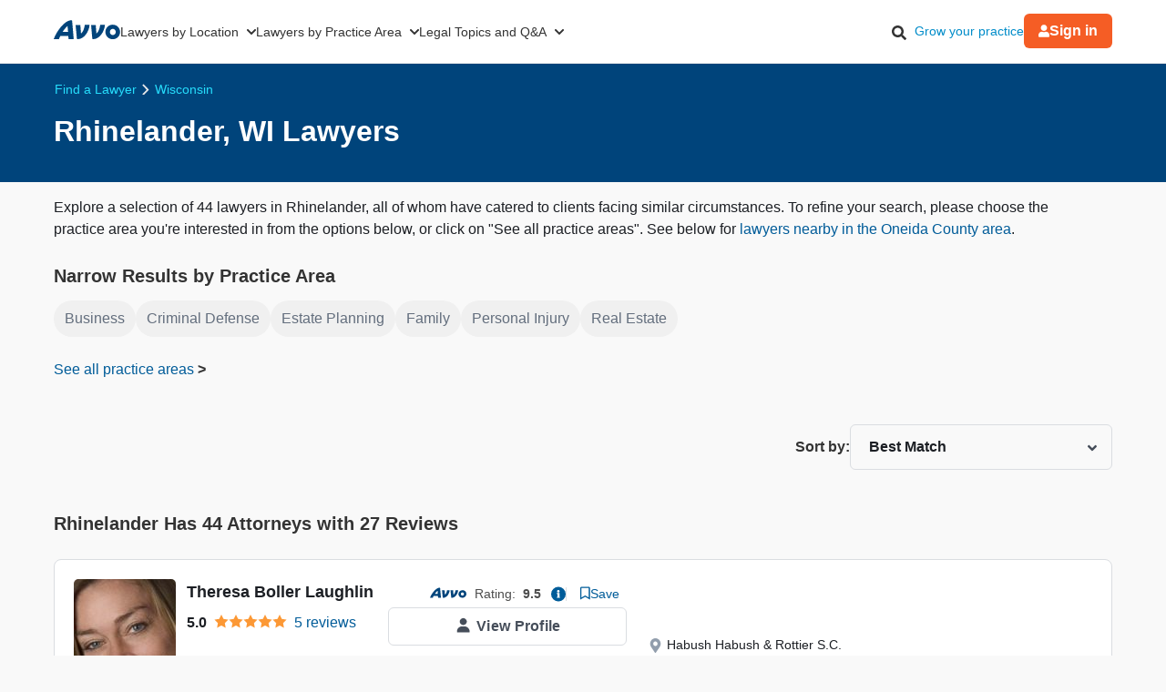

--- FILE ---
content_type: text/html; charset=utf-8
request_url: https://www.avvo.com/all-lawyers/wi/rhinelander.html
body_size: 51225
content:
<!DOCTYPE html>
<html lang="en-US">
  <head>
    <title>
      Top Rated Rhinelander, WI  Lawyers    </title>
    <meta charset="utf-8">
    <meta name="viewport" content="width=device-width,initial-scale=1">
    <meta http-equiv="Accept-CH" content="Width">
    <meta ip_country="US">            <meta property="og:image" content="https://images.avvo.com/production/images/social/Avvo_logo_share.png">    <meta name="avvo-home" content="https://www.avvo.com">    <meta name="navi-host" content="https://aa.avvo.com/">    <meta name="ad-environment" content="production">    <meta name="context_keys" content="location">
    
    <meta name="location" content="{&quot;id&quot;:33994,&quot;name&quot;:null,&quot;city_name&quot;:&quot;Rhinelander&quot;,&quot;state_name&quot;:&quot;Wisconsin&quot;,&quot;state_code&quot;:&quot;WI&quot;,&quot;postal_code&quot;:null,&quot;latitude&quot;:45.6475,&quot;longitude&quot;:-89.4068,&quot;short_name&quot;:&quot;Rhinelander&quot;}">
    
    <meta name="csrf-param" content="authenticity_token" />
<meta name="csrf-token" content="DJu4RfmoepH-hEozr6MaV4fAVQQ-aJeMW_Ak8gut8YCFBVgUJ3Ke6Plp3GFDYcXlb5Fwhk5A6i74JOH4BXe72g" />
    
    <link rel="icon" type="image/x-icon" href="/firebird/favicon-a2326a00d7a761b0af51962dad771f0912b0ed2bc2478dc763031309d62a9f41.ico" />

      <link rel="canonical" href="https://www.avvo.com/all-lawyers/wi/rhinelander.html">
    <link rel="dns-prefetch" href="https://cdn.jsdelivr.net"/>
    <link rel="dns-prefetch" href="https://s3.amazonaws.com"/>
    <link rel="preconnect" href="https://www.googletagmanager.com"/>
    <link rel="dns-prefetch" href="https://cdn.cookielaw.org"/>
    <link rel="dns-prefetch" href="https://icons.internetbrands.com"/>
      <link rel="preconnect" href="https://zws.avvo.com/">
  <meta name="page-template-name" content="Lawyer SERP">
  <meta name="specialty-id">
  <meta name="location-id" content="33994">
      <meta name="description" content="FREE detailed reports on 44  Attorneys in Rhinelander, Wisconsin. Find 27 reviews, disciplinary sanctions, and peer endorsements.">
      <meta name="robots" content="index, follow, max-snippet:320, max-image-preview:standard">
      <meta property="og:title" content="Top Rated Rhinelander, WI  Lawyers">
      <meta property="og:type" content="website">
      <meta property="og:url" content="https://www.avvo.com/all-lawyers/wi/rhinelander.html">
      <meta property="og:description" content="FREE detailed reports on 44  Attorneys in Rhinelander, Wisconsin. Find 27 reviews, disciplinary sanctions, and peer endorsements.">
      <script>
    LUX=function(){function n(){return Date.now?Date.now():+new Date}var r,e=n(),t=window.performance||{},a=t.timing||{navigationStart:(null===(r=window.LUX)||void 0===r?void 0:r.ns)||e};function o(){return t.now?(r=t.now(),Math.floor(r)):n()-a.navigationStart;var r}(LUX=window.LUX||{}).ac=[],LUX.addData=function(n,r){return LUX.cmd(["addData",n,r])},LUX.cmd=function(n){return LUX.ac.push(n)},LUX.getDebug=function(){return[[e,0,[]]]},LUX.init=function(){return LUX.cmd(["init"])},LUX.mark=function(){for(var n=[],r=0;r<arguments.length;r++)n[r]=arguments[r];if(t.mark)return t.mark.apply(t,n);var e=n[0],a=n[1]||{};void 0===a.startTime&&(a.startTime=o());LUX.cmd(["mark",e,a])},LUX.markLoadTime=function(){return LUX.cmd(["markLoadTime",o()])},LUX.measure=function(){for(var n=[],r=0;r<arguments.length;r++)n[r]=arguments[r];if(t.measure)return t.measure.apply(t,n);var e,a=n[0],i=n[1],u=n[2];e="object"==typeof i?n[1]:{start:i,end:u};e.duration||e.end||(e.end=o());LUX.cmd(["measure",a,e])},LUX.send=function(){return LUX.cmd(["send"])},LUX.ns=e;var i=LUX;if(window.LUX_ae=[],window.addEventListener("error",(function(n){window.LUX_ae.push(n)})),window.LUX_al=[],"function"==typeof PerformanceObserver&&"function"==typeof PerformanceLongTaskTiming){var u=new PerformanceObserver((function(n){for(var r=n.getEntries(),e=0;e<r.length;e++)window.LUX_al.push(r[e])}));try{u.observe({type:"longtask"})}catch(n){}}return i}();
  </script>
  <script src="https://cdn.speedcurve.com/js/lux.js?id=4431387407" crossorigin="anonymous" async></script>
  <script>
    LUX = window.LUX || {}; LUX.samplerate = 50;
  </script>

    <style>
      *, *:before, *::before, *:after, *::after { box-sizing: border-box;}
      html { font-size: 100%; }
      /* latin */
      @font-face {  font-family: 'Plus Jakarta Sans';  font-style: normal;  font-weight: 400;  font-display: optional;  src: url(https://fonts.gstatic.com/s/plusjakartasans/v8/LDIoaomQNQcsA88c7O9yZ4KMCoOg4Ko20yygg_vb.woff2) format('woff2');  unicode-range: U+0000-00FF, U+0131, U+0152-0153, U+02BB-02BC, U+02C6, U+02DA, U+02DC, U+0304, U+0308, U+0329, U+2000-206F, U+2074, U+20AC, U+2122, U+2191, U+2193, U+2212, U+2215, U+FEFF, U+FFFD;  }
      /* latin */
      @font-face {  font-family: 'Plus Jakarta Sans';  font-style: normal;  font-weight: 500;  font-display: optional;  src: url(https://fonts.gstatic.com/s/plusjakartasans/v8/LDIoaomQNQcsA88c7O9yZ4KMCoOg4Ko20yygg_vb.woff2) format('woff2');  unicode-range: U+0000-00FF, U+0131, U+0152-0153, U+02BB-02BC, U+02C6, U+02DA, U+02DC, U+0304, U+0308, U+0329, U+2000-206F, U+2074, U+20AC, U+2122, U+2191, U+2193, U+2212, U+2215, U+FEFF, U+FFFD;  }
      /* latin */
      @font-face {  font-family: 'Plus Jakarta Sans';  font-style: normal;  font-weight: 600;  font-display: optional;  src: url(https://fonts.gstatic.com/s/plusjakartasans/v8/LDIoaomQNQcsA88c7O9yZ4KMCoOg4Ko20yygg_vb.woff2) format('woff2');  unicode-range: U+0000-00FF, U+0131, U+0152-0153, U+02BB-02BC, U+02C6, U+02DA, U+02DC, U+0304, U+0308, U+0329, U+2000-206F, U+2074, U+20AC, U+2122, U+2191, U+2193, U+2212, U+2215, U+FEFF, U+FFFD;  }
      /* latin */
      @font-face {  font-family: 'Plus Jakarta Sans';  font-style: normal;  font-weight: 700;  font-display: optional;  src: url(https://fonts.gstatic.com/s/plusjakartasans/v8/LDIoaomQNQcsA88c7O9yZ4KMCoOg4Ko20yygg_vb.woff2) format('woff2');  unicode-range: U+0000-00FF, U+0131, U+0152-0153, U+02BB-02BC, U+02C6, U+02DA, U+02DC, U+0304, U+0308, U+0329, U+2000-206F, U+2074, U+20AC, U+2122, U+2191, U+2193, U+2212, U+2215, U+FEFF, U+FFFD;  }
      body { font-family: 'Plus Jakarta Sans', Arial, sans-serif; font-size: 1rem; font-style: normal; font-weight: 400; background-color: #f9f9f9; color: #333; line-height: 1.5; margin: 0;}
      a { color: #008cc9; overflow-wrap: break-word; word-wrap: break-word; word-break: break-word; text-decoration: none; }
      a:hover { color: #00577d; }
      img, video, iframe { block-size: auto;}
      .text-muted { opacity: 0.7; }
      .small { font-size: 87%; }
      .hidden { display: none !important; }
      .visible-xs-inline { display: inline-block !important }
      .hidden-xs-inline { display: none !important }
      .icon-facebook-before-fbblue::before{
        position: relative; display: inline-block; min-width: 1em; min-height: 1em;
        -webkit-font-smoothing: antialiased; transform: translateY(6px);
        content: url("[data-uri]");
      }
      .icon-twitter-before-tblue::before{
        position: relative; display: inline-block; min-width: 1em; min-height: 1em;
        -webkit-font-smoothing: antialiased; transform: translateY(6px);
        content: url("[data-uri]");
      }
      .icon-linked-in-before-liblue::before{
        position: relative; display: inline-block; min-width: 1em; min-height: 1em;
        -webkit-font-smoothing: antialiased; transform: translateY(6px);
        content: url("[data-uri]");
      }
      .icon-youtube-before-ytred::before{
        position: relative; display: inline-block; min-width: 1em; min-height: 1em;
        -webkit-font-smoothing: antialiased; transform: translateY(6px);
         content: url("[data-uri]");
      }
      @media only print,
        screen and (min-width: 481px) and (max-width: 767px),
        screen and (min-width: 768px){
          .visible-xs-inline { display: none !important }
          .hidden-xs-inline { display: inline-block !important }
        }
    </style>
    <style>

    .globalnav {
        font-size: initial;
        line-height: initial;
        font-family: "Plus Jakarta Sans", Arial, sans-serif;
    }

    .globalnav section {
        margin: 0;
        padding: 0;
        overflow: initial;
    }

    .globalnav label {
        margin: 0;
        font-family: inherit;
    }

    .globalnav nav {
        background-color: initial;
        margin: initial;
        padding: initial;
        width: initial;
        transform: none;
        position: initial;
    }

    .globalnav .navbar {
        position: relative;
        font-size: 14px;
        font-family: "Plus Jakarta Sans", Arial, sans-serif;
        background-color: #fff;
        border-bottom: 1px solid var(--neutral-grayscale-20, #eaeaea);
        height: 70px;
        box-sizing: border-box;
    }

    @media only screen and (max-width: 991px) {
        .globalnav .navbar .hidden-sm {
            display: none !important;
        }
    }
    @media only screen and (min-width: 992px) {
        .globalnav .navbar .hidden-md-lg {
            display: none !important;
        }
    }
    .globalnav .navbar .logo a {
        z-index: 15000;
    }

    .globalnav .navbar a {
        text-decoration: none;
        white-space: nowrap;
    }

    .globalnav .navbar .overlay {
        display: none;
        background-color: #000;
        position: absolute;
        height: 100%;
        width: 100%;
        z-index: 1;
        opacity: 0.5;
        top: 0;
        left: 0;
    }

    .globalnav .navbar-menu {
        margin: 0 auto;
        display: flex;
        align-items: center;
        justify-content: space-between;
        padding: 0 19px;
        height: 100%;
        font-weight: 500;
        box-sizing: border-box;
    }

    @media only screen and (min-width: 992px) and (max-width: 1199px) {
        .globalnav .navbar-menu {
            gap: 20px;
            max-width: 970px;
        }
    }
    @media only screen and (min-width: 1200px) {
        .globalnav .navbar-menu {
            gap: 45px;
            max-width: 1200px;
        }
    }
    .globalnav .navbar-section {
        display: flex;
        align-items: center;
        height: 100%;
    }

    .globalnav .navbar-section .navbar-dropdown {
        display: flex;
    }

    .globalnav .navbar-section .navbar-dropdown .gn-dropdown-menu {
        position: absolute;
        top: calc(100% + 1px);
        left: 0;
        display: none;
        width: 100%;
        z-index: 20000;
        box-shadow: 0 4px 8px 0 rgba(0, 0, 0, 0.1019607843);
    }

    .globalnav .navbar-menu-item {
        display: flex;
        margin-top: 0;
        margin-bottom: 0;
        width: 100%;
        color: #333;
    }

    .globalnav .navbar-menu-item > a {
        width: 100%;
        display: flex;
        align-items: center;
        border-bottom: 1px solid #eee;
        padding: 24px;
        position: relative;
        line-height: 10px;
        height: 10px;
        color: #333;
        box-sizing: initial;
    }

    .globalnav .navbar-menu-item > a svg.dropdown-icon {
        margin-left: 9px;
        width: 10px;
    }

    .globalnav .gn-dropdown-menu {
        background-color: #fff;
        z-index: 1000;
    }

    .globalnav .dropdown-lawyer-directory {
        display: flex;
        justify-content: center;
    }

    .globalnav .dropdown-lawyer-directory .popular-cities {
        flex-grow: 2;
        border-right: 1px solid #eee;
    }

    .globalnav .dropdown-lawyer-directory .state {
        flex-grow: 8;
        padding-left: 50px;
    }

    .globalnav .dropdown-content {
        padding: 20px 19.2px;
        margin: 0 auto;
    }

    @media only screen and (min-width: 992px) and (max-width: 1199px) {
        .globalnav .dropdown-content {
            max-width: 970px;
        }
    }
    @media only screen and (min-width: 1200px) {
        .globalnav .dropdown-content {
            max-width: 1200px;
        }
    }
    .globalnav .dropdown-content .states .list {
        column-count: 4;
    }

    .globalnav .dropdown-content .list {
        list-style: none;
        padding: 0;
        margin: 0;
    }

    .globalnav .dropdown-content .list a {
        margin: 0 0 18.4px;
        display: block;
        color: #008cc9;
    }

    .globalnav #main-menu {
        align-items: stretch;
    }

    @media only screen and (max-width: 991px) {
        .globalnav #main-menu {
            flex-direction: column;
            width: 80%;
            position: absolute;
            height: 100%;
            top: 0;
            left: 0;
            background-color: #fff;
            z-index: 1;
        }
        .globalnav #main-menu .logo {
            border-top: 1px solid #eee;
        }
    }
    .globalnav .gn-dropdown-header {
        font-size: 16px;
        font-weight: 600;
        line-height: 1.5;
        margin: 21.28px 0 24px;
        color: #000;
    }

    .globalnav .menu-button-container {
        height: 40px;
        width: 30px;
        flex-direction: column;
        justify-content: center;
        display: flex;
        z-index: 15000;
    }

    @media only screen and (min-width: 992px) {
        .globalnav .navbar-menu-item > a {
            padding: 0;
            border: 0;
            line-height: normal;
            height: auto;
        }
        .globalnav #main-menu {
            gap: 30px;
        }
        .globalnav .menu-button-container {
            display: none;
        }
    }
    .globalnav .menu-button, .globalnav .menu-button::after, .globalnav .menu-button::before {
        display: block;
        background-color: #000;
        position: absolute;
        height: 2px;
        width: 14px;
        border-radius: 2px;
    }

    .globalnav .menu-button::before {
        content: "";
        margin-top: -6px;
    }

    .globalnav .menu-button::after {
        content: "";
        margin-top: 6px;
    }

    .globalnav #menu-toggle {
        display: none;
    }

    .globalnav #menu-toggle ~ #main-menu {
        display: none;
    }

    @media only screen and (min-width: 992px) {
        .globalnav #menu-toggle ~ #main-menu {
            display: flex;
        }
    }
    .globalnav ul {
        margin: 0;
    }

    .globalnav nav {
        transition: none;
    }

    .globalnav li:after, .globalnav li:before {
        content: none;
    }

    .globalnav .collapsible {
        display: block;
        max-height: 0;
        overflow: hidden;
        transition: max-height 0.5s cubic-bezier(0, 1, 0, 1);
    }

    .globalnav .collapse-switch {
        cursor: pointer;
    }

    .globalnav .notification-badge {
        font-size: 10px;
        background-color: #ed4f4b;
        color: #fff;
        padding: 1px 5px;
        margin-bottom: -2px;
        border-radius: 10px;
        line-height: normal;
    }

    .globalnav #gn-messages .notification-badge {
        position: relative;
        top: -16px;
        left: -8px;
        font-size: 10px;
    }

    .globalnav #account-menu-button .notification-badge {
        position: absolute;
        top: -7px;
        right: -7px;
        font-size: 10px;
    }

    .globalnav .navbar .notifications-count {
        color: #ed4f4b;
    }

    .globalnav .navbar ul {
        display: block;
        padding: 0;
        list-style-type: none;
    }

    @media only screen and (min-width: 992px) and (max-width: 1199px) {
        .globalnav .navbar .hidden-md {
            display: none !important;
        }
    }
    .globalnav .navbar .signed-in .user-icon path {
        fill: #4d4d4d;
    }

    .globalnav .navbar .signed-in .dropdown-icon, .globalnav .navbar .signed-in .user-name {
        color: #4d4d4d;
    }

    .globalnav .navbar .signed-in .dropdown-trigger {
        padding: 0 0 16px;
        margin: 0 0 -16px;
    }

    .globalnav .navbar .signed-in > a {
        font-size: 16px;
    }

    .globalnav .navbar .grow-your-practice-cta {
        color: #008cc9;
    }

    .globalnav .navbar .dropdown-trigger:hover #account-menu-button {
        color: #008cc9;
    }

    .globalnav .navbar .dropdown-trigger:hover #account-menu-button svg.user-icon > path {
        fill: #008cc9;
    }

    .globalnav .navbar .dropdown-trigger:hover #account-menu-button .dropdown-icon, .globalnav .navbar .dropdown-trigger:hover #account-menu-button .user-name {
        color: #008cc9;
    }

    @media only screen and (min-width: 992px) {
        .globalnav .navbar .dropdown-trigger:hover .gn-dropdown-menu {
            display: block;
        }
        .globalnav .navbar .dropdown-trigger:hover svg.hover-rotable {
            transform: rotate(180deg);
        }
        .globalnav .navbar .dropdown-trigger:hover #account-menu-button {
            border: 1px solid #008cc9;
        }
        .globalnav .navbar .dropdown-trigger:hover #account-menu-button svg path#account-icon {
            fill: #008cc9;
        }
    }
    .globalnav .navbar .gn-messages-link {
        display: flex;
        align-items: center;
        gap: 10px;
        color: #4d4d4d;
    }

    .globalnav .navbar .gn-messages-link:hover {
        color: #008cc9;
    }

    .globalnav .navbar .gn-messages-link:hover svg > path {
        fill: #008cc9;
    }

    .globalnav .navbar .gn-messages-link sup {
        position: relative;
        top: -10px;
        right: 3px;
    }

    .globalnav .navbar-menu .box-end {
        margin-left: auto;
    }

    @media only screen and (max-width: 991px) {
        .globalnav .navbar-menu .box-end {
            margin-left: 0;
        }
    }
    .globalnav .navbar-section > ul {
        display: flex;
        gap: 20px;
        margin: 0;
    }

    .globalnav .navbar-section > ul li {
        display: flex;
        align-items: center;
        justify-content: space-between;
    }

    .globalnav .navbar-section .search-icon label {
        margin: 6.4px 0 0;
        padding: 8px;
        cursor: pointer;
    }

    .globalnav .navbar-section .search-icon:hover path {
        fill: #008cc9;
    }

    .globalnav .navbar-menu-item:hover > a {
        color: #008cc9;
    }

    @media only screen and (min-width: 992px) {
        .globalnav .navbar-menu-item:hover > a::after {
            content: "";
            position: absolute;
            width: 100%;
            border-bottom: 2px solid #f55d25;
            height: 100%;
            bottom: -1px;
        }
    }
    @media only screen and (min-width: 992px) {
        .globalnav .navbar-menu-item#account-menu-small {
            display: none;
        }
    }
    .globalnav .navbar-menu-item #account-menu-button {
        border-bottom: 1px solid #eee;
        flex-direction: column;
        width: auto;
    }

    .globalnav .dropdown-topics-and-questions {
        display: flex;
        justify-content: center;
        align-items: center;
    }

    .globalnav .dropdown-topics-and-questions .legal-topics {
        flex-grow: 4;
        border-right: 1px solid #eee;
        padding: 0 16px 0 0;
    }

    @media only screen and (min-width: 1200px) {
        .globalnav .dropdown-topics-and-questions .legal-topics {
            padding: 0 40px 0 0;
        }
    }
    .globalnav .dropdown-topics-and-questions .ask-free-question {
        flex-grow: 1;
        padding: 0 0 0 16px;
        font-size: 16px;
    }

    @media only screen and (min-width: 1200px) {
        .globalnav .dropdown-topics-and-questions .ask-free-question {
            padding: 0 0 0 40px;
        }
    }
    .globalnav .dropdown-topics-and-questions .ask-free-question p {
        margin: 0 0 24px;
    }

    .globalnav .dropdown-topics-and-questions .ask-free-question .gn-dropdown-header {
        margin: 0 0 8px;
    }

    .globalnav .dropdown-topics-and-questions .ask-free-question .navbar-button {
        margin-top: 40px;
        padding-left: 0;
        padding-right: 0;
        width: 100%;
    }

    .globalnav .dropdown-lawyers-by-practice-area .list {
        column-count: 4;
    }

    .globalnav .dropdown-content .other-areas {
        margin-top: 8px;
    }

    .globalnav .dropdown-content .other-areas-button {
        display: inline-block;
    }

    .globalnav .dropdown-content p {
        color: #000;
        font-weight: 400;
    }

    .globalnav .dropdown-content .legal-topics .list {
        column-count: 3;
    }

    .globalnav .dropdown-content .list a {
        margin: 0 0 18.4px 0;
    }

    .globalnav .dropdown-content .list a:hover {
        text-decoration: underline;
    }

    .globalnav #main-nav.consumer-signed-in .non-consumer {
        display: none;
    }

    .globalnav #main-nav.lawyer-signed-in .non-lawyer {
        display: none;
    }

    .globalnav #main-nav.consumer-signed-in .gn-messages, .globalnav #main-nav.lawyer-signed-in .gn-messages {
        display: flex;
    }

    .globalnav #main-nav .gn-messages {
        display: none;
    }

    .globalnav #account-menu {
        width: 372px;
        top: 100%;
        right: 0;
        left: auto;
        position: absolute;
        box-shadow: 0 0 8px 0 rgba(0, 0, 0, 0.1019607843);
        border-radius: 8px;
        overflow: hidden;
    }

    .globalnav #account-menu #notifications-link {
        background: #fff;
    }

    .globalnav #account-menu .see-all-notifications {
        display: flex;
        align-items: center;
    }

    .globalnav #account-menu .link-item, .globalnav #account-menu .menu-item {
        display: flex;
        width: 100%;
        justify-content: space-between;
        padding: 16px 24px;
        line-height: 24px;
        color: #333;
    }

    .globalnav #account-menu .link-item:hover, .globalnav #account-menu .menu-item:hover {
        background-color: #f9f9f9;
    }

    .globalnav #account-menu .signout-menu-item {
        padding: 8px 24px 16px 24px;
    }

    .globalnav #account-menu .gn-signout-button {
        width: 100%;
        padding: 4px 16px;
    }

    .globalnav #account-menu .link-item.highlighted-link, .globalnav #account-menu .link-item > .highlighted-link {
        color: #008cc9;
    }

    .globalnav #account-menu ul > li {
        font-size: 16px;
        margin: 0;
    }

    .globalnav #account-menu ul > li:first-child {
        border-bottom: 1px solid #eaeaea;
    }

    .globalnav #signed-in-small .primary-navbar-button {
        margin: 24px;
    }

    .globalnav #account-menu-small #notifications-link {
        background: #fff;
    }

    .globalnav #account-menu-small .see-all-notifications {
        display: flex;
        align-items: center;
    }

    .globalnav #account-menu-small ul {
        margin: 0;
    }

    .globalnav #account-menu-small ul > li {
        background: linear-gradient(0deg, #f9f9f9, #f9f9f9);
        margin: 0;
        border-bottom: 1px solid #eaeaea;
        font-weight: 500;
    }

    .globalnav #account-menu-small .link-item, .globalnav #account-menu-small .menu-item {
        display: flex;
        justify-content: space-between;
        color: #333;
    }

    .globalnav #account-menu-small .link-item.highlighted-link, .globalnav #account-menu-small .link-item > .highlighted-link, .globalnav #account-menu-small .menu-item.highlighted-link, .globalnav #account-menu-small .menu-item > .highlighted-link {
        color: #008cc9;
    }

    .globalnav #account-menu-small .link-item {
        padding: 15px 24px;
    }

    .globalnav #account-menu-small .menu-item {
        padding: 20px 24px;
    }

    .globalnav #account-menu-small .gn-signout-button {
        width: 100%;
    }

    .globalnav #account-menu-small ul > li:first-child {
        border-top: 1px solid #eaeaea;
    }

    .globalnav #account-menu-small ul > li:last-child {
        border-bottom: none;
        background: #fff;
    }

    .globalnav #account-menu-small-label {
        display: flex;
        justify-content: space-between;
        padding: 24px;
        border-bottom: 1px solid #eee;
        color: #4d4d4d;
        box-sizing: initial;
        height: 10px;
    }

    .globalnav #account-menu-small-label .username {
        display: flex;
        gap: 10px;
        align-items: center;
    }

    .globalnav #account-menu-small-label .username svg path {
        fill: #4d4d4d;
    }

    .globalnav #account-menu-small-label svg {
        width: 12px;
    }

    .globalnav #account-menu-small-label:hover .username {
        color: #008cc9;
    }

    .globalnav #account-menu-small-label:hover .username svg path#account-icon {
        fill: #008cc9;
    }

    .globalnav #account-menu-small-label:hover .username + svg path {
        stroke: #008cc9;
    }

    .globalnav #account-menu-small-toggle:checked + #account-menu-small-label .username {
        color: #008cc9;
    }

    .globalnav #account-menu-small-toggle:checked + #account-menu-small-label .username svg path#account-icon {
        fill: #008cc9;
    }

    .globalnav #account-menu-small-toggle:checked + #account-menu-small-label .username + svg path {
        stroke: #008cc9;
    }

    .globalnav #account-menu-small-toggle:checked + #account-menu-small-label svg.hover-rotable {
        transform: rotate(180deg);
    }

    .globalnav #account-menu-small-toggle:checked + #account-menu-small-label + .collapsible {
        max-height: 1584px;
        transition: max-height 0.5s ease-in-out;
    }

    .globalnav .relative-position {
        position: relative;
    }

    .globalnav .menu-button-container {
        cursor: pointer;
    }

    .globalnav .menu-button, .globalnav .menu-button::after, .globalnav .menu-button::before {
        transition: transform 0.4s cubic-bezier(0.23, 1, 0.32, 1);
    }

    .globalnav #menu-toggle:checked ~ #main-menu {
        display: flex;
        padding-top: 70px;
        height: 3000px;
        position: absolute;
        z-index: 10000;
    }

    @media only screen and (min-width: 992px) {
        .globalnav #menu-toggle:checked ~ #main-menu {
            padding-top: 0;
            height: 100%;
            position: unset;
        }
    }
    .globalnav #menu-toggle:checked ~ #main-menu .navbar-dropdown:first-child {
        border-top: 1px solid #eee;
    }

    @media only screen and (max-width: 991px) {
        .globalnav #menu-toggle:checked ~ .logo {
            display: none;
        }
    }
    .globalnav #menu-toggle:checked ~ .overlay {
        display: block;
        position: fixed;
        z-index: 10000;
    }

    @media only screen and (min-width: 992px) {
        .globalnav #menu-toggle:checked ~ .overlay {
            display: none;
        }
    }
    .globalnav #menu-toggle:checked + .menu-button-container .menu-button {
        background: rgba(255, 255, 255, 0);
    }

    .globalnav #menu-toggle:checked + .menu-button-container .menu-button::before {
        margin-top: 0;
        transform: rotate(405deg);
    }

    .globalnav #menu-toggle:checked + .menu-button-container .menu-button::after {
        margin-top: 0;
        transform: rotate(-405deg);
    }

    .globalnav .navbar-button {
        background: #fff;
        display: flex;
        justify-content: center;
        align-items: center;
        border: 1px solid #ccc;
        border-radius: 6px;
        padding: 10px 16px;
        transition: all 0.3s ease;
        text-align: center;
        text-decoration: none;
        gap: 10px;
        cursor: pointer;
        font-size: 14px;
        box-sizing: initial;
        position: relative;
    }

    .globalnav .navbar-button svg {
        width: 12px;
    }

    .globalnav .navbar-button:hover {
        cursor: pointer;
    }

    .globalnav .primary-navbar-button {
        background: #fff;
        display: flex;
        justify-content: center;
        align-items: center;
        border: 1px solid #ccc;
        border-radius: 6px;
        padding: 10px 16px;
        transition: all 0.3s ease;
        text-align: center;
        text-decoration: none;
        gap: 10px;
        cursor: pointer;
        font-size: 14px;
        box-sizing: initial;
        background: #f55d25;
        color: #fff;
        border: none;
        font-weight: 600;
    }

    .globalnav .primary-navbar-button svg {
        width: 12px;
    }

    .globalnav .primary-navbar-button:hover {
        cursor: pointer;
    }

    .globalnav .primary-navbar-button:hover {
        color: #fff;
        background-color: #ff8355;
    }

    #signed-in .globalnav .primary-navbar-button {
        padding: 10px 16px;
        border-radius: 8px;
    }

    .globalnav .secondary-navbar-button {
        background: #fff;
        display: flex;
        justify-content: center;
        align-items: center;
        border: 1px solid #ccc;
        border-radius: 6px;
        padding: 12px 16px;
        transition: all 0.3s ease;
        text-align: center;
        text-decoration: none;
        gap: 10px;
        cursor: pointer;
        font-size: 14px;
        box-sizing: initial;
        color: #4d4d4d;
    }

    .globalnav .secondary-navbar-button svg {
        width: 12px;
    }

    .globalnav .secondary-navbar-button:hover {
        cursor: pointer;
    }

    .globalnav .secondary-navbar-button:hover {
        color: #4d4d4d;
        background-color: #f9f9f9;
        border-color: #969696;
    }

    .globalnav .secondary-navbar-button.gn-signout-button {
        border-color: #eaeaea;
    }

    .globalnav .navbar-cta-button {
        font-size: 16px;
        padding: 14px 20px;
    }

    .globalnav #impersonation-bar {
        background: #f27760;
        color: #fff;
        font-family: "Plus Jakarta Sans", Arial, sans-serif;
        display: flex;
        margin: auto;
        justify-content: center;
        font-size: 15px;
        min-height: 54.5px;
        padding: 10px 0;
        box-sizing: border-box;
    }

    .globalnav #impersonation-bar ul {
        display: flex;
        align-items: center;
        flex-wrap: wrap;
        list-style: none;
        margin: 0;
        padding-left: 10px;
        gap: 20px;
    }

    .globalnav #impersonation-bar ul li i.alert-icon {
        fill: currentcolor;
        vertical-align: bottom;
    }

    .globalnav #impersonation-bar ul li i.alert-icon svg {
        width: 17px;
    }

    .globalnav #impersonation-name {
        font-weight: 700;
        margin-left: 6px;
    }

    .globalnav #stop-impersonation-btn {
        color: #fff;
        background: #f27760;
        padding: 5px 12px;
        font-weight: 700;
        border-radius: 3px;
        border: 1px solid #fff;
        text-decoration: none;
        transition: all 0.3s ease;
    }

    .globalnav #stop-impersonation-btn:hover {
        border: 1px solid #f27760;
        color: #f27760;
        background: #fff;
    }

    .globalnav .myma-bar {
        background-color: #fef4f2;
        padding: 16px 19.2px;
    }

    .globalnav .myma-bar .myma-bar-content {
        display: flex;
        justify-content: space-between;
        align-items: center;
        max-width: 1200px;
        margin: 0 auto;
    }

    .globalnav .myma-bar .myma-bar-content i {
        cursor: pointer;
        width: 18px;
    }

    .globalnav .myma-bar .myma-bar-content i svg {
        fill: #f27760;
    }

    .globalnav .myma-bar .myma-bar-content a {
        text-decoration: none;
        color: #f27760;
        font-family: "Open Sans", Lato, sans-serif;
        font-weight: 700;
    }

    .globalnav .admin-bar {
        background-color: #000;
        color: #fff;
    }

    .globalnav .admin-bar .admin-container {
        display: flex;
        margin: 0 auto;
        justify-content: space-between;
        padding: 11.2px 19.2px;
        font-size: 13px;
        font-family: Lato, sans-serif;
        max-width: 1200px;
    }

    .globalnav .admin-bar .admin-container .right-container {
        display: flex;
        gap: 10px;
    }

    .globalnav .admin-bar a {
        color: #26ddfc;
        text-decoration: none;
    }

    .globalnav .admin-bar a:hover {
        color: #fff;
    }

    .globalnav section.search-bar {
        font-size: 14px;
        font-family: "Plus Jakarta Sans", Arial, sans-serif;
        background-color: #eee;
        margin: 0 auto;
        box-sizing: border-box;
        user-select: none;
    }

    .globalnav section.search-bar > div {
        flex: 1;
        padding: 0 1.2em;
    }

    .globalnav section.search-bar form.search-form {
        align-items: center;
        display: flex;
        margin-left: auto;
        margin-right: auto;
        overflow: hidden;
        position: relative;
        padding: 0 19.2px;
        height: 100%;
    }

    @media only screen and (min-width: 992px) and (max-width: 1199px) {
        .globalnav section.search-bar form.search-form {
            max-width: 970px;
        }
    }
    @media only screen and (min-width: 1200px) {
        .globalnav section.search-bar form.search-form {
            max-width: 1200px;
        }
    }
    .globalnav section.search-bar .gn-search-input::-ms-clear {
        display: none;
        width: 0;
        height: 0;
    }

    .globalnav section.search-bar .gn-search-input::-ms-reveal {
        display: none;
        width: 0;
        height: 0;
    }

    .globalnav section.search-bar .gn-search-input::-webkit-search-cancel-button, .globalnav section.search-bar .gn-search-input::-webkit-search-decoration, .globalnav section.search-bar .gn-search-input::-webkit-search-results-button, .globalnav section.search-bar .gn-search-input::-webkit-search-results-decoration {
        display: none;
    }

    .globalnav section.search-bar .gn-search-input {
        border: 1px solid #66afe9;
        border-radius: 0;
        box-sizing: border-box;
        font-size: 16px;
        height: 40px;
        width: 100%;
        margin: 0;
        appearance: none;
        padding: 0 0.8em;
    }

    .globalnav section.search-bar .gn-search-input:focus {
        outline: 0;
        border: 1px solid #66afe9;
        box-shadow: none;
    }

    .globalnav section.search-bar .gn-search-input::placeholder {
        color: #ccc;
    }

    .globalnav section.search-bar .search-anchor {
        align-items: center;
        background-color: gray;
        border-radius: 6.4px;
        color: #fff;
        display: flex;
        font-size: 12px;
        font-weight: 500;
        padding: 7.2px 14.4px;
        position: absolute;
        right: 112px;
        text-align: center;
    }

    .globalnav section.search-bar .search-anchor:hover {
        cursor: pointer;
    }

    .globalnav section.search-bar button[type=submit] {
        background-color: #f55d25;
        background-image: none;
        border: 0 solid transparent;
        border-radius: 0.2em;
        color: #fff;
        cursor: pointer;
        font-size: 16px;
        font-weight: 700;
        margin-left: 8px;
        padding: 6px 16px;
        height: 40px;
        word-break: normal;
    }

    .globalnav section.search-bar .gn-close-icon {
        border: 1px solid transparent;
        background-color: rgba(0, 0, 0, 0);
        display: inline-block;
        vertical-align: middle;
        outline: 0;
        position: absolute;
        right: 20px;
        top: 18px;
        cursor: pointer;
    }

    .globalnav section.search-bar .gn-close-icon:after {
        content: "×";
        display: block;
        position: absolute;
        z-index: 1;
        margin: auto;
        color: #333;
        font-weight: 400;
        font-size: 30px;
        font-family: auto;
        line-height: 0;
        cursor: pointer;
    }

    .globalnav section.search-bar .gn-search-input:not(:valid) ~ .gn-close-icon {
        display: none;
    }

    .globalnav .hidden-toggles {
        display: none;
    }

    .globalnav #search-toggle:checked + .search-bar {
        height: 70px;
        transition: height 0.25s;
    }

    .globalnav .gn-search-input-wrapper {
        width: 100%;
        position: relative;
    }

    .globalnav .search-bar {
        height: 0;
        transition: height 0.25s;
        overflow: hidden;
    }

</style>

    <style>.banner-container{z-index:99999;width:85vw;max-width:382px;height:auto;position:absolute;top:80px;left:50%;transform:translateX(-50%);background-color:#00447b;border-radius:10px;padding:16px;box-shadow:0px 6px 24px 0px rgba(0,0,0,.1019607843);display:none;justify-content:space-between;column-gap:8px;z-index:15010}.banner-container .banner-content{font-family:"Plus Jakarta Sans",serif;color:#fff;font-size:14px}.banner-container .banner-content>strong{font-size:16px;font-weight:600;line-height:24px;margin:0 0 8px}.banner-container .banner-content>p{font-weight:400;line-height:22px;margin:0}.banner-container .banner-content>p>a{color:#fff;font-weight:600;text-decoration:underline !important}.banner-container .banner-content>button{width:148px;height:34px;border-radius:6px;background-color:#0077c8;color:#fff;font-weight:600;line-height:24px;display:flex;justify-content:center;align-items:center;border:none;outline:none;margin-top:16px;cursor:pointer;font-family:"Plus Jakarta Sans",serif;font-size:14px}.banner-container .banner-icon-info-circle-after-blue:before{cursor:pointer;position:relative;display:inline-block;min-width:1em;min-height:1em;-webkit-font-smoothing:antialiased;max-height:16px;transform:translateY(2px);content:url("[data-uri]")}.banner-container .banner-icon-close:before{cursor:pointer;position:relative;display:inline-block;min-width:1em;min-height:1em;-webkit-font-smoothing:antialiased;max-height:16px;content:url("[data-uri]")}@media(min-width: 480px){.banner-container{max-width:85vw}}@media(min-width: 768px){.banner-container{padding:24px;max-width:1181px}}</style>
      <style>
    #js-breadcrumbs.breadcrumbs{display:block;font-size:14px;margin:.5rem 0;height:26px;overflow:clip;padding:0;width:100%;margin-top:0;}
    .breadcrumbs>li{display:inline-block;padding:0 1px;line-height: 0.9}
    .breadcrumbs>a{text-decoration:none}
    .bcrumb .breadcrumbs li a{color: #26DDFC;}
    .breadcrumbs>li:not(.hidden)+li:not(.hidden)::before{background-image:url([data-uri]);background-position:0 0;background-repeat:no-repeat;background-size:.6em;color:currentColor;
      content:url("[data-uri]");display:inline-block;padding:0 .3rem;position:relative;-webkit-user-select:none;-moz-user-select:none;-ms-user-select:none;user-select:none;vertical-align:bottom}
    .bcrumb .breadcrumbs>li:not(.hidden)+li:not(.hidden)::before{
      content:url("[data-uri]");background-image:url("[data-uri]");opacity:.3}
    .breadcrumbs>li[itemprop=itemListElement] a,.breadcrumbs>li[itemprop=itemListElement] span{vertical-align:middle}
    .bcrumb .breadcrumbs>li:not(.hidden)+li:not(.hidden)::before{background-image:url([data-uri]); opacity:1;
    }
  </style>

    
    <script defer>
    ['click', 'scroll', 'mousemove', 'touchstart', 'onbeforeunload', 'visibilitychange'].forEach(function(e) {
        window.addEventListener(e, firstInteraction, {
            once: true
        });
    });
    var userInteracted = false;

    function firstInteraction() {
        if (!userInteracted) {
            userInteracted = true;
            (function (w, d, s, l, i) {
                w[l] = w[l] || [];
                w[l].push({"gtm.start": new Date().getTime(), event: "gtm.js"});
                var f = d.getElementsByTagName(s)[0],
                    j = d.createElement(s),
                    dl = l != "dataLayer" ? "&l=" + l : "";
                j.async = true;
                j.src = "https://www.googletagmanager.com/gtm.js?id=" + i + dl;
                f.parentNode.insertBefore(j, f);
            })(window, document, "script", "dataLayer", "GTM-TXDLMDD");
        }
    }
</script>
    <script id="aa">
      window.navi_host = "https://aa.avvo.com/";
      window.navi_debug = 0;
      window.navi_payload = JSON.parse(  "{\"template_name\":\"Lawyer SERP\",\"page_identity\":\"lawyers/search\",\"page\":1,\"url\":\"https://www.avvo.com/all-lawyers/wi/rhinelander.html\",\"bad_random\":false,\"specialty_id\":null,\"location_id\":33994}");
      window.dataLayer||(window.dataLayer = []);
</script>    <script async src="https://cdn.jsdelivr.net/npm/es-module-shims@1.8.3/dist/es-module-shims.min.js" data-turbo-track="reload"></script>
    <script type="importmap" data-turbo-track="reload">{
  "imports": {
    "breadcrumbs_resizer": "/firebird/breadcrumbs_resizer-840e8b672cf84032e23693344335b1a59c2952f35a826c15d62be87262d0e126.js",
    "application": "/firebird/application-25fef12b2b3fc7237cdbb60c354c337fbb8718f231495e5d078bcc953b0dd398.js",
    "avvo_ads": "/firebird/avvo_ads-baad6f3087f0b98d18fee48f2cce7a23ccbdb1fa231b81feb77424b4fd906a42.js",
    "avvo_rating_modal": "/firebird/avvo_rating_modal-92244aaf247b6b958f8372b9dc1caec5ce7c3ee56fb11667f96063aa2bfe33ca.js",
    "toggle_save_lawyer": "/firebird/toggle_save_lawyer-63d92ad7feb451fdabb44c113df685125250be8882a35354dabdaee685c8f5ab.js",
    "saved_user_lawyers": "/firebird/saved_user_lawyers-de11e5934819fbde5061fbfc253f399d115d3a10ca4e5f47882eba6f3ad76c41.js",
    "analytics/directory_navi": "/firebird/analytics/directory_navi-02f723ce2066aa3bca9acd9c30786d65bab5491ac9988bac79605b6515cefbb6.js",
    "filter_and_sort_modal": "/firebird/filter_and_sort_modal-08414bbb8bcf707fe0f7c0e3134dc893bc8584963c9537ef3ff57e284b13c9ea.js",
    "autopopulate_search_fields": "/firebird/autopopulate_search_fields-c2ea008a437c4dc792c7539f2763909a3d22b7cd898d0b6d71fb37bbd1e339d9.js",
    "init_ngage_chat": "/firebird/init_ngage_chat-5bc3c4b27caf2f4d09fef812323c399ad7156d27397106f39a4b6c1d8c87bc4c.js",
    "context/amos_context": "/firebird/context/amos_context-33850b638b9cbb773c74eb5f485ec5416ede7d6de84015898e672f0f29ecac42.js",
    "context/context": "/firebird/context/context-1c6287c4320e92b582314a998ad1718eec59dbd6e51240fb4cbd239ce8bfeedf.js",
    "context/cookie_storage_api": "/firebird/context/cookie_storage_api-29143a1ae8079e8d7e5a53eba347e3262791c9943096fb1441157262b812195a.js",
    "context/local_storage_api": "/firebird/context/local_storage_api-38bb1d807f2134a3759f808c9b88e62bd433495b4f3f0b2d6c7c6b196f173720.js",
    "analytics/navi/aa": "/firebird/analytics/navi/aa-2036ed0661d4bd0bdcbb303acaf745d0dcbb12088bfd756bdd1f0c7783d0bc01.js",
    "analytics/navi/events": "/firebird/analytics/navi/events-1294ba2a1019493f42a569c5b2ee1b480571eacc81fb6541e20b01df2d3c0837.js",
    "analytics/pulse_point/core/queue": "/firebird/analytics/pulse_point/core/queue-87c2df8802f9d87e0650febb5d88e02a1d7f4e9508b705455726c67286c8e581.js",
    "analytics/pulse_point/core/tracker": "/firebird/analytics/pulse_point/core/tracker-11f65f188820edc016ca2a4a1c752e08093c87d81a0c450f58c65baca0741a9c.js",
    "analytics/pulse_point": "/firebird/analytics/pulse_point/index-892a1f2a4ac5a45db72f8ab6495324bcfc1e29a4de86f10d99e50675083056ec.js",
    "analytics/pulse_point/privacy": "/firebird/analytics/pulse_point/privacy-2bbf8dc0b77eb33efc5eefd3b227141fcd97002dd9be6bf3c7cee36bd58d8830.js",
    "analytics/pulse_point/transport/image": "/firebird/analytics/pulse_point/transport/image-3d22fae8eef08cdea2e53d7bcaedc7f122baa776e35a487455526c699e8d5454.js",
    "utils/on_user_first_interaction": "/firebird/utils/on_user_first_interaction-bf46f3cbbb3a5fd67974beb468f9c9d4089047d865ec2440d51c4dac47fdc16b.js",
    "utils/phone_replace": "/firebird/utils/phone_replace-be915c706b5537b4c869eb54d91267a213300f359b656fe3a7eb7d99ec60b14e.js"
  }
}</script>    <link rel="modulepreload" href="/firebird/breadcrumbs_resizer-840e8b672cf84032e23693344335b1a59c2952f35a826c15d62be87262d0e126.js">
<link rel="modulepreload" href="/firebird/application-25fef12b2b3fc7237cdbb60c354c337fbb8718f231495e5d078bcc953b0dd398.js">
<link rel="modulepreload" href="/firebird/avvo_ads-baad6f3087f0b98d18fee48f2cce7a23ccbdb1fa231b81feb77424b4fd906a42.js">
<link rel="modulepreload" href="/firebird/context/amos_context-33850b638b9cbb773c74eb5f485ec5416ede7d6de84015898e672f0f29ecac42.js">
<link rel="modulepreload" href="/firebird/context/context-1c6287c4320e92b582314a998ad1718eec59dbd6e51240fb4cbd239ce8bfeedf.js">
<link rel="modulepreload" href="/firebird/context/cookie_storage_api-29143a1ae8079e8d7e5a53eba347e3262791c9943096fb1441157262b812195a.js">
<link rel="modulepreload" href="/firebird/context/local_storage_api-38bb1d807f2134a3759f808c9b88e62bd433495b4f3f0b2d6c7c6b196f173720.js">
<link rel="modulepreload" href="/firebird/analytics/navi/aa-2036ed0661d4bd0bdcbb303acaf745d0dcbb12088bfd756bdd1f0c7783d0bc01.js">
<link rel="modulepreload" href="/firebird/analytics/navi/events-1294ba2a1019493f42a569c5b2ee1b480571eacc81fb6541e20b01df2d3c0837.js">
<link rel="modulepreload" href="/firebird/analytics/pulse_point/core/queue-87c2df8802f9d87e0650febb5d88e02a1d7f4e9508b705455726c67286c8e581.js">
<link rel="modulepreload" href="/firebird/analytics/pulse_point/core/tracker-11f65f188820edc016ca2a4a1c752e08093c87d81a0c450f58c65baca0741a9c.js">
<link rel="modulepreload" href="/firebird/analytics/pulse_point/index-892a1f2a4ac5a45db72f8ab6495324bcfc1e29a4de86f10d99e50675083056ec.js">
<link rel="modulepreload" href="/firebird/analytics/pulse_point/privacy-2bbf8dc0b77eb33efc5eefd3b227141fcd97002dd9be6bf3c7cee36bd58d8830.js">
<link rel="modulepreload" href="/firebird/analytics/pulse_point/transport/image-3d22fae8eef08cdea2e53d7bcaedc7f122baa776e35a487455526c699e8d5454.js">      <script type="module">import "avvo_ads"</script>
  <script src="https://zws.avvo.com/assets/zws-2353e8c58588c569572ae6737aebaa77f030c8ab67f975dd5b59edb906076992.js" defer></script>
  <meta name="cf-country" content="US" /><meta name="cf-region-code" content="OH" /></head>
  <body>
    <style>
  #flash-notification { background-color: #ed4f4b; border: 1px solid rgba(0,0,0,.1); color: #fff; font-weight: 400; height: 50px;}
  .flash-box { margin: auto; width: 80%; display: flex; justify-content: space-between; align-items: center; height: 100%; }
  .flash-box>span>a { color: #fff; text-decoration: underline; }
  .flash-box>span>a:hover { cursor: pointer; }
  .hide-flash-notification { float: right; background: transparent; border: 0; font-size: 1.2rem; cursor: pointer; color: inherit; text-shadow: 0 1px 0 rgba(255,255,255,0.8); opacity: 0.6; }
  @media screen and (max-width: 480px) {
    #flash-notification { padding: 0 0.5rem; }
    .flash-box { display: flex; width: 100%; }
  }
</style>

  <div id="flash-notification" style="display: none">
    <div class="flash-box">
      <span></span>
      <button onclick="toggleFlashNotification()" type="button" class="hide-flash-notification">x</button>
    </div>
  </div>

<script>
  function toggleFlashNotification() {
    const notification = document.getElementById("flash-notification");
    if (notification.style.display === "none") {
      notification.style.display = "block";
    } else {
      notification.style.display = "none";
    }
  }
</script>
    <div class="globalnav"><section class="navbar" id="main-nav"><div class="navbar-menu"><input id="menu-toggle" type="checkbox"> <label class="menu-button-container" for="menu-toggle"><div class="menu-button"></div></label> <label class="overlay" for="menu-toggle"></label><div class="logo navbar-section"><a href="/"><svg xmlns="http://www.w3.org/2000/svg" width="73" height="22" viewBox="0 0 73 22"><title>Avvo Logo</title><g fill="none"><g fill="#00447B"><path d="M64.8 21.1C69.2 21.1 72.8 17.6 72.8 13.1 72.8 8.6 69.2 5.1 64.8 5.1 60.3 5.1 56.7 8.6 56.7 13.1 56.7 17.6 60.3 21.1 64.8 21.1ZM26.4 21C33.5 21 38.9 12.3 39.3 5.3L34.1 5.3C33.5 9.8 32 13.1 30.1 14.7 30 14.8 29.9 14.7 29.9 14.6L29.2 5.4 24 5.4 25.4 20.3C25.5 20.9 26 21 26.4 21ZM43.4 21C50.4 21 55.8 12.3 56.2 5.3L51 5.3C50.4 9.8 48.9 13.1 47 14.7 46.9 14.8 46.8 14.7 46.8 14.6L46.1 5.4 41 5.4 42.3 20.3C42.4 20.9 42.9 21 43.4 21ZM14.9 6.8C15.1 6.6 15.2 6.7 15.2 6.8L15.7 12.9 9.8 12.9C11.6 10.2 13.4 8.1 14.9 6.8ZM64.8 16.5C63 16.5 61.6 15.1 61.6 13.1 61.6 11.2 63 9.7 64.8 9.7 66.6 9.7 68.1 11.2 68.1 13.1 68.1 15.1 66.6 16.5 64.8 16.5ZM16.3 20.9L21.9 20.9 20.2 1.1C20.1 0.3 19.5 0.1 18.5 0.2 11.5 1 2.9 12.6 0 20.9L5.7 20.9C6.1 19.7 6.7 18.5 7.3 17.4L16 17.4 16.3 20.9Z"></path></g></g></svg></a></div><nav id="main-menu" class="navbar-section"><div id="mobile-avvo-logo" class="logo navbar-menu-item hidden-md-lg"><a href="/"><svg width="58" height="16" viewBox="0 0 58 16" fill="none" xmlns="http://www.w3.org/2000/svg"><title>Avvo Logo</title><path fill-rule="evenodd" clip-rule="evenodd" d="M51.4767 3.93061C48.1155 3.93061 45.0901 6.64101 45.042 9.93082C44.994 13.2433 47.6591 15.9537 51.1646 15.9537C54.5258 15.9537 57.5512 13.2433 57.5993 9.95354C57.6474 6.64101 55.1028 3.93061 51.4767 3.93061ZM34.4064 16C40.0008 16 44.274 9.32868 44.5625 3.97686H40.4327C39.9763 7.42897 38.8239 9.86102 37.2639 11.1351H37.1196L36.567 3.97686H32.5098L33.5897 15.3971C33.6378 15.8604 34.0225 16 34.4064 16ZM20.9845 16C26.5781 16 30.8521 9.32868 31.1406 3.97686H27.0109C26.5544 7.42897 25.402 9.86102 23.8412 11.1351H23.6969L23.1451 3.97686H19.0879L20.1678 15.3971C20.2159 15.8604 20.5998 16 20.9845 16ZM11.9098 4.9961L12.0533 5.04317L12.4372 9.88456H7.70703C9.12372 7.79982 10.6366 6.03806 11.9098 4.9961ZM51.3092 12.5252C49.9642 12.5252 48.8361 11.5059 48.8597 10.0233C48.8842 8.42468 49.9887 7.42897 51.3573 7.42897C52.7014 7.42897 53.8304 8.4474 53.8067 9.93081C53.7823 11.5287 52.6778 12.5252 51.3092 12.5252ZM12.893 15.9302H17.4067L16.0146 0.594544C15.9665 0.108457 15.198 -0.0538419 14.6698 0.0151353C9.14794 0.710588 2.32936 9.51371 0 15.9302H4.44194C4.82583 14.9572 5.28224 14.0078 5.7623 13.081H12.6771L12.893 15.9302Z" fill="#00447B"></path></svg></a></div><div class="navbar-dropdown non-lawyer"><div class="dropdown-trigger navbar-menu-item"><a href="/find-a-lawyer">Lawyers by Location <svg class="hidden-sm dropdown-icon hover-rotable w-2.5 h-2.5 ms-2.5" aria-hidden="true" xmlns="http://www.w3.org/2000/svg" fill="none" viewBox="0 0 10 6"><path stroke="currentColor" stroke-linecap="round" stroke-linejoin="round" stroke-width="2" d="m1 1 4 4 4-4"></path></svg></a><div class="gn-dropdown-menu"><div class="dropdown-content dropdown-lawyer-directory"><div class="popular-cities"><div class="gn-dropdown-header">Browse by Popular Cities:</div><div class="list"><a href="/all-lawyers/ga/atlanta.html">Atlanta, GA</a> <a href="/all-lawyers/ma/boston.html">Boston, MA</a> <a href="/all-lawyers/il/chicago.html">Chicago, IL</a> <a href="/all-lawyers/tx/dallas.html">Dallas, TX</a> <a href="/all-lawyers/tx/houston.html">Houston, TX</a> <a href="/all-lawyers/ca/los_angeles.html">Los Angeles, CA</a> <a href="/all-lawyers/fl/miami.html">Miami, FL</a> <a href="/all-lawyers/ny/new_york.html">New York, NY</a> <a href="/all-lawyers/pa/philadelphia.html">Philadelphia, PA</a> <a href="/all-lawyers/az/phoenix.html">Phoenix, AZ</a> <a href="/all-lawyers/tx/san_antonio.html">San Antonio, TX</a> <a href="/all-lawyers/ca/san_jose.html">San Jose, CA</a> <a href="/all-lawyers/wa/seattle.html">Seattle, WA</a></div></div><div class="state"><div class="gn-dropdown-header">Browse by State:</div><div class="states"><div class="list"><a href="/all-lawyers/al.html">Alabama</a> <a href="/all-lawyers/ak.html">Alaska</a> <a href="/all-lawyers/az.html">Arizona</a> <a href="/all-lawyers/ar.html">Arkansas</a> <a href="/all-lawyers/ca.html">California</a> <a href="/all-lawyers/co.html">Colorado</a> <a href="/all-lawyers/ct.html">Connecticut</a> <a href="/all-lawyers/de.html">Delaware</a> <a href="/all-lawyers/dc.html">Dist. of Columbia</a> <a href="/all-lawyers/fl.html">Florida</a> <a href="/all-lawyers/ga.html">Georgia</a> <a href="/all-lawyers/hi.html">Hawaii</a> <a href="/all-lawyers/id.html">Idaho</a> <a href="/all-lawyers/il.html">Illinois</a> <a href="/all-lawyers/in.html">Indiana</a> <a href="/all-lawyers/ia.html">Iowa</a> <a href="/all-lawyers/ks.html">Kansas</a> <a href="/all-lawyers/ky.html">Kentucky</a> <a href="/all-lawyers/la.html">Louisiana</a> <a href="/all-lawyers/me.html">Maine</a> <a href="/all-lawyers/md.html">Maryland</a> <a href="/all-lawyers/ma.html">Massachusetts</a> <a href="/all-lawyers/mi.html">Michigan</a> <a href="/all-lawyers/mn.html">Minnesota</a> <a href="/all-lawyers/ms.html">Mississippi</a> <a href="/all-lawyers/mo.html">Missouri</a> <a href="/all-lawyers/mt.html">Montana</a> <a href="/all-lawyers/ne.html">Nebraska</a> <a href="/all-lawyers/nv.html">Nevada</a> <a href="/all-lawyers/nh.html">New Hampshire</a> <a href="/all-lawyers/nj.html">New Jersey</a> <a href="/all-lawyers/nm.html">New Mexico</a> <a href="/all-lawyers/ny.html">New York</a> <a href="/all-lawyers/nc.html">North Carolina</a> <a href="/all-lawyers/nd.html">North Dakota</a> <a href="/all-lawyers/oh.html">Ohio</a> <a href="/all-lawyers/ok.html">Oklahoma</a> <a href="/all-lawyers/or.html">Oregon</a> <a href="/all-lawyers/pa.html">Pennsylvania</a> <a href="/all-lawyers/ri.html">Rhode Island</a> <a href="/all-lawyers/sc.html">South Carolina</a> <a href="/all-lawyers/sd.html">South Dakota</a> <a href="/all-lawyers/tn.html">Tennessee</a> <a href="/all-lawyers/tx.html">Texas</a> <a href="/all-lawyers/ut.html">Utah</a> <a href="/all-lawyers/vt.html">Vermont</a> <a href="/all-lawyers/va.html">Virginia</a> <a href="/all-lawyers/wa.html">Washington</a> <a href="/all-lawyers/wv.html">West Virginia</a> <a href="/all-lawyers/wi.html">Wisconsin</a> <a href="/all-lawyers/wy.html">Wyoming</a></div></div></div></div></div></div></div><div class="navbar-dropdown non-lawyer"><div class="dropdown-trigger navbar-menu-item"><a href="/find-a-lawyer/all-practice-areas">Lawyers by Practice Area <svg class="hidden-sm dropdown-icon hover-rotable w-2.5 h-2.5 ms-2.5" aria-hidden="true" xmlns="http://www.w3.org/2000/svg" fill="none" viewBox="0 0 10 6"><path stroke="currentColor" stroke-linecap="round" stroke-linejoin="round" stroke-width="2" d="m1 1 4 4 4-4"></path></svg></a><div class="gn-dropdown-menu"><div class="dropdown-content dropdown-lawyers-by-practice-area"><div class="gn-dropdown-header">Choose an area of law that your issue relates to:</div><div class="list"><a href="/appeals-lawyer.html">Appeals</a> <a href="/bankruptcy-debt-lawyer.html">Bankruptcy &amp; Debt</a> <a href="/business-lawyer.html">Business</a> <a href="/car-accidents-lawyer.html">Car Accidents</a> <a href="/child-custody-lawyer.html">Child Custody</a> <a href="/child-support-lawyer.html">Child Support</a> <a href="/civil-rights-lawyer.html">Civil Rights</a> <a href="/consumer-protection-lawyer.html">Consumer Protection</a> <a href="/contracts-agreements-lawyer.html">Contracts and Agreements</a> <a href="/criminal-defense-lawyer.html">Criminal Defense</a> <a href="/debt-collection-lawyer.html">Debt Collection</a> <a href="/divorce-separation-lawyer.html">Divorce and Separation</a> <a href="/domestic-violence-lawyer.html">Domestic Violence</a> <a href="/dui-dwi-lawyer.html">DUI and DWI</a> <a href="/elder-law-lawyer.html">Elder Law</a> <a href="/employment-labor-lawyer.html">Employment and Labor</a> <a href="/estate-planning-lawyer.html">Estate Planning</a> <a href="/education-lawyer.html">Education</a> <a href="/family-lawyer.html">Family</a> <a href="/federal-crime-lawyer.html">Federal Crime</a> <a href="/foreclosure-lawyer.html">Foreclosure</a> <a href="/general-practice-lawyer.html">General Practice</a> <a href="/immigration-lawyer.html">Immigration</a> <a href="/intellectual-property-lawyer.html">Intellectual Property</a> <a href="/landlord-tenant-lawyer.html">Landlord or Tenant</a> <a href="/lawsuits-disputes-lawyer.html">Lawsuits and Disputes</a> <a href="/litigation-lawyer.html">Litigation</a> <a href="/medical-malpractice-lawyer.html">Medical Malpractice</a> <a href="/personal-injury-lawyer.html">Personal Injury</a> <a href="/privacy-lawyer.html">Privacy</a> <a href="/probate-lawyer.html">Probate</a> <a href="/real-estate-lawyer.html">Real Estate</a> <a href="/residential-lawyer.html">Residential</a> <a href="/sex-crime-lawyer.html">Sex Crime</a> <a href="/social-security-lawyer.html">Social Security &amp; Disability</a> <a href="/speeding-traffic-ticket-lawyer.html">Speeding and Traffic Ticket</a> <a href="/tax-lawyer.html">Tax</a> <a href="/violent-crime-lawyer.html">Violent Crime</a> <a href="/workers-compensation-lawyer.html">Workers Compensation</a> <a href="/wrongful-death-lawyer.html">Wrongful Death</a></div><div class="other-areas"><a href="/find-a-lawyer/all-practice-areas" class="primary-navbar-button other-areas-button navbar-cta-button">See All Practice Areas</a></div></div></div></div></div><div class="navbar-dropdown non-lawyer"><div class="dropdown-trigger navbar-menu-item"><a href="/free-legal-advice">Legal Topics and Q&amp;A <svg class="hidden-sm dropdown-icon hover-rotable w-2.5 h-2.5 ms-2.5" aria-hidden="true" xmlns="http://www.w3.org/2000/svg" fill="none" viewBox="0 0 10 6"><path stroke="currentColor" stroke-linecap="round" stroke-linejoin="round" stroke-width="2" d="m1 1 4 4 4-4"></path></svg></a><div class="gn-dropdown-menu"><div class="dropdown-content dropdown-topics-and-questions"><div class="legal-topics"><div class="gn-dropdown-header">Browse Legal Topics</div><div class="list"><a href="/topics/asylum">Asylum topics</a> <a href="/topics/animal-law">Animal law topics</a> <a href="/topics/bankruptcy-and-debt">Bankruptcy and debt topics</a> <a href="/topics/business-contracts">Business contracts topics</a> <a href="/topics/business">Business topics</a> <a href="/topics/car-accidents">Car accidents topics</a> <a href="/topics/child-abuse">Child abuse topics</a> <a href="/topics/child-support">Child support topics</a> <a href="/topics/civil-rights">Civil rights topics</a> <a href="/topics/criminal-defense">Criminal defense topics</a> <a href="/topics/divorce">Divorce topics</a> <a href="/topics/dui">DUI topics</a> <a href="/topics/employment">Employment topics</a> <a href="/topics/family-law">Family law topics</a> <a href="/topics/felony-crime">Felony crime topics</a> <a href="/topics/general-practice">General Practice topics</a> <a href="/topics/immigration">Immigration topics</a> <a href="/topics/internet-law">Internet law topics</a> <a href="/topics/landlord-tenant-law">Landlord or tenant topics</a> <a href="/topics/lawsuits-and-disputes">Lawsuits and disputes topics</a> <a href="/topics/personal-injury">Personal injury topics</a> <a href="/topics/probate">Probate topics</a> <a href="/topics/professional-ethics">Professional ethics topics</a> <a href="/topics/real-estate">Real estate topics</a> <a href="/topics/residential-property">Residential property topics</a> <a href="/topics/sex-crimes">Sex crimes topics</a> <a href="/topics/speeding-tickets">Speeding tickets topics</a> <a href="/topics/traffic-tickets">Traffic tickets topics</a> <a href="/topics/warrants-and-criminal-charges">Warrants and criminal charges topics</a> <a href="/topics/wills-and-estates">Wills and estates topics</a></div><div class="other-areas"><a href="/free-legal-advice" class="navbar-button primary-navbar-button other-areas-button navbar-cta-button">Browse All Legal Topics</a></div></div><div class="ask-free-question"><div class="gn-dropdown-header">Ask a Free Question</div><p>Post your question and get advice from multiple lawyers.</p><a href="/ask-a-lawyer" class="primary-navbar-button navbar-cta-button">Ask a Free Question</a></div></div></div></div></div><div class="navbar-menu-item hidden-md-lg non-consumer"><a class="grow-your-practice-cta" href="/for-lawyers">Grow your practice</a></div><div class="gn-messages navbar-menu-item hidden-md-lg"></div><div id="signed-in-small" class="signed-in hidden-md-lg"><a href="/account/login" class="primary-navbar-button"><svg width="14" height="16" viewBox="0 0 14 16" fill="none" xmlns="http://www.w3.org/2000/svg"><path d="M7 8C4.78125 8 3 6.21875 3 4C3 1.8125 4.78125 0 7 0C9.1875 0 11 1.8125 11 4C11 6.21875 9.1875 8 7 8ZM9.78125 9C12.0938 9 14 10.9062 14 13.2188V14.5C14 15.3438 13.3125 16 12.5 16H1.5C0.65625 16 0 15.3438 0 14.5V13.2188C0 10.9062 1.875 9 4.1875 9H4.71875C5.40625 9.34375 6.1875 9.5 7 9.5C7.8125 9.5 8.5625 9.34375 9.25 9H9.78125Z" fill="white"></path></svg> Sign in</a></div></nav><nav class="navbar-section box-end relative-position"><ul><li class="search-icon"><label id="search-label" for="search-toggle" class="topbar_search__261B" tabindex="0"><svg width="17" height="17" viewBox="0 0 17 17" fill="none" xmlns="http://www.w3.org/2000/svg"><path d="M15.7812 13.8438C16.0625 14.1562 16.0625 14.625 15.75 14.9062L14.875 15.7812C14.5938 16.0938 14.125 16.0938 13.8125 15.7812L10.7188 12.6875C10.5625 12.5312 10.5 12.3438 10.5 12.1562V11.625C9.375 12.5 8 13 6.5 13C2.90625 13 0 10.0938 0 6.5C0 2.9375 2.90625 0 6.5 0C10.0625 0 13 2.9375 13 6.5C13 8.03125 12.4688 9.40625 11.625 10.5H12.125C12.3125 10.5 12.5 10.5938 12.6562 10.7188L15.7812 13.8438ZM6.5 10.5C8.6875 10.5 10.5 8.71875 10.5 6.5C10.5 4.3125 8.6875 2.5 6.5 2.5C4.28125 2.5 2.5 4.3125 2.5 6.5C2.5 8.71875 4.28125 10.5 6.5 10.5Z" fill="#333333"></path></svg></label></li><li id="grow-your-practice" class="hidden-sm non-consumer"><a href="/for-lawyers" class="grow-your-practice-cta" data-cmsr-ab="grow_your_practice">Grow your practice</a></li><li id="gn-messages" class="gn-messages hidden-sm"></li><li id="signed-in" class="signed-in hidden-sm"><a href="/account/login" class="primary-navbar-button"><svg width="14" height="16" viewBox="0 0 14 16" fill="none" xmlns="http://www.w3.org/2000/svg"><path d="M7 8C4.78125 8 3 6.21875 3 4C3 1.8125 4.78125 0 7 0C9.1875 0 11 1.8125 11 4C11 6.21875 9.1875 8 7 8ZM9.78125 9C12.0938 9 14 10.9062 14 13.2188V14.5C14 15.3438 13.3125 16 12.5 16H1.5C0.65625 16 0 15.3438 0 14.5V13.2188C0 10.9062 1.875 9 4.1875 9H4.71875C5.40625 9.34375 6.1875 9.5 7 9.5C7.8125 9.5 8.5625 9.34375 9.25 9H9.78125Z" fill="white"></path></svg> Sign in</a></li></ul></nav></div></section><input id="search-toggle" class="hidden-toggles" type="checkbox"><section id="search-bar" class="search-bar" tabindex="0"><form class="search-form" action="/search" autocomplete="off"><div class="gn-search-input-wrapper"><input id="search-input" type="search" name="query" required="" class="gn-search-input" placeholder="Search Q&amp;A, lawyers and more" aria-label="Search Q&amp;A, lawyers and more"> <button class="gn-close-icon" type="reset"></button></div><button id="search-btn" type="submit" title="Submit your search query" aria-label="Search">Search</button></form></section></div>
    <section class="banner-container"><i class="banner-icon-info-circle-after-blue"></i><div class="banner-content" style="z-index:99999"><strong>Community Guideline Update</strong><p>Please note that our <a href="https://www.avvo.com/support/community_guidelines#:~:text=Use%20of%20Artificial%20Intelligence" target="_blank">Community Guidelines </a>have been updated. We are committed to maintaining the integrity and quality of the content posted by our legal community on our platforms. If you are posting content, you assert that your submissions are original and not generated by an automated tool, such as artificial intelligence (AI).</p><button class="banner-close-btn">Okay</button></div><i class="banner-icon-close banner-close-btn"></i></section>
    <style>
  html {scroll-behavior: smooth;}
   h1,.h1 {font-size: 32px;margin: 1rem 0 1rem;}
   h2,.h2 {font-size: 1.25rem;margin: 0.75rem 0 0.75rem;}
   h3,.h3 {font-size: 1rem;margin: 0;}
   h4,.h4 {font-size: 1rem;margin: 0.3rem 0 0.3rem;}
   a{color:#005C99;}
   picture { display: block; min-height: 1rem;}
   .aggregate-rating-container {width: fit-content;display: flex; align-items: center;column-gap: 8px; flex-direction: column;}
   .aggregated-review-tooltip-container{position: relative;width: fit-content;}
  .icon-info-circle-lightblue:hover +.aggregated-review-tooltip-container .aggregated-review-tooltip{
    visibility:visible; opacity: 1;
  }
   .aggregated-review-tooltip{width: 24ch;text-align: left;background-color: white;color: #464e5a;font-size: 12px;font-weight: 400;line-height: 16px;padding-block: 12px;padding-inline: 19px;border-radius: 8px;filter: drop-shadow(0px 6px 24px rgba(0, 0, 0, 0.1));position: absolute;right: 20%; margin-top: 12px; margin-left:12px;z-index: 1;visibility: hidden;opacity: 0;transition: all 300ms ease-in;}
   .aggregated-review-tooltip::after{content: "";border: 10px solid;border-color: transparent transparent white transparent;position: absolute;right: 17%;top: -28%;transform: translateX(-17%);}
   .icon-bookmark-open::before{position: relative; display: inline-block; min-width: 1em; min-height: 1em;-webkit-font-smoothing: antialiased; transform: translateY(2px);
     content:url("[data-uri]");
   }
   .icon-bookmark-saved::before {position: relative; display: inline-block; min-width: 1em; min-height: 1em;-webkit-font-smoothing: antialiased; transform: translateY(4px);
     content:url("data:image/svg+xml;charset=utf8,%3Csvg aria-hidden='true' role='img' xmlns='http://www.w3.org/2000/svg' width='18' height='18' viewBox='0 0 32 32'%3E%3Cpath fill='rgba(0, 140, 201, 1)' d='M18.188 2c0.234 0 0.469 0.047 0.688 0.141 0.688 0.266 1.125 0.906 1.125 1.609v20.141c0 0.703-0.438 1.344-1.125 1.609-0.219 0.094-0.453 0.125-0.688 0.125-0.484 0-0.938-0.172-1.297-0.5l-6.891-6.625-6.891 6.625c-0.359 0.328-0.812 0.516-1.297 0.516-0.234 0-0.469-0.047-0.688-0.141-0.688-0.266-1.125-0.906-1.125-1.609v-20.141c0-0.703 0.438-1.344 1.125-1.609 0.219-0.094 0.453-0.141 0.688-0.141h16.375z'%3E%3C/path%3E%3C/svg%3E");
   }
 .icon-info-circle-after-blue::after,.fa-info-circle::after, .icon-info-circle-lightblue::after{cursor: pointer;position: relative; display: inline-block; min-width: 1em; min-height: 1em;-webkit-font-smoothing: antialiased; max-height:16px; transform: translateY(4px); margin-left: 0.5em;
     content:url("[data-uri]");
   }
 .icon-info-circle-lightblue::after{pointer-events: auto;cursor:pointer;content:url("[data-uri]");
   }
   .icon-star-yellow::before {position: relative; display: inline-block; min-width: 1em; min-height: 1em;transform:translateY(2px);-webkit-font-smoothing: antialiased;
     content:url("[data-uri]");
   }
   .icon-half-star-gray::before {position: relative; display: inline-block; min-width: 1em; min-height: 1em;transform:translateY(2px);-webkit-font-smoothing: antialiased;
      content:url('data:image/svg+xml,<svg width="16" height="16" viewBox="0 0 16 16" fill="none" xmlns="http://www.w3.org/2000/svg"><mask id="mask0_420_625" style="mask-type:alpha" maskUnits="userSpaceOnUse" x="0" y="0" width="16" height="15"><path d="M8 0L10.3511 4.76393L15.6085 5.52786L11.8042 9.23607L12.7023 14.4721L8 12L3.29772 14.4721L4.19577 9.23607L0.391548 5.52786L5.64886 4.76393L8 0Z" fill="%23B8B9BA"/></mask><g mask="url(%23mask0_420_625)"><rect width="16" height="15" fill="%23B8B9BA"/><rect width="8" height="15" fill="%23FC9835"/></g></svg>');
   }
   .icon-star-gray::before {position: relative; display: inline-block; min-width: 1em; min-height: 1em;-webkit-font-smoothing: antialiased;
     content:url('data:image/svg+xml,<svg aria-hidden="true" role="img" xmlns="http://www.w3.org/2000/svg" viewBox="0 0 576 512" style="height:1em; width:1em;"><path fill="%23ccc" d="M259.3 17.8L194 150.2 47.9 171.5c-26.2 3.8-36.7 36.1-17.7 54.6l105.7 103-25 145.5c-4.5 26.3 23.2 46 46.4 33.7L288 439.6l130.7 68.7c23.2 12.2 50.9-7.4 46.4-33.7l-25-145.5 105.7-103c19-18.5 8.5-50.8-17.7-54.6L382 150.2 316.7 17.8c-11.7-23.6-45.6-23.9-57.4 0z"></path></svg>');
   }
   .icon-message-before-gray::before, .fa-envelope::before{position: relative; display: inline-block; min-width: 1.5em; min-height: 1.5em; -webkit-font-smoothing: antialiased; transform: translateY(1.5px); margin-right: 0.25em; margin-top: 0.1em;
     content: url("[data-uri]");
   }
   .icon-calendar-before-gray::before{ position: relative; display: inline-block; width: 1.5em; height: 1.5em; -webkit-font-smoothing: antialiased; transform: scale(1) translateY(2.5px); transform-origin: center; margin-right: 0.25em; margin-top: -0.2em;
     content: url("[data-uri]");
    }
   .icon-external-link-before-blue::before,.fa-external-link-alt::before{position: relative; display: inline-block; min-width: 1em; min-height: 1em;-webkit-font-smoothing: antialiased;
     content: url("[data-uri]");
   }
   .icon-chat-before-gray::before,.fa-comment::before{position: relative; display: inline-block; min-width: 1em; min-height: 1em;-webkit-font-smoothing: antialiased;transform: translateY(2px); margin-right: 0.2em;
     content: url("[data-uri]");
   }
   .icon-warning::before {display: inline-block;width: 1.1rem;height: 1.1rem;background-size: contain;transform: translateY(2px);margin-right: 0.5em;
     content: url("data:image/svg+xml,%3Csvg xmlns='http://www.w3.org/2000/svg' viewBox='0 0 576 512'%3E%3Cpath fill='%23ed4f4b' d='M569.517 440.013C587.975 472.007 564.806 512 527.94 512H48.054c-36.937 0-59.999-40.055-41.577-71.987L246.423 23.985c18.467-32.009 64.72-31.951 83.154 0l239.94 416.028zM288 354c-25.405 0-46 20.595-46 46s20.595 46 46 46 46-20.595 46-46-20.595-46-46-46zm-43.673-165.346l7.418 136c.347 6.364 5.609 11.346 11.982 11.346h48.546c6.373 0 11.635-4.982 11.982-11.346l7.418-136c.375-6.874-5.098-12.654-11.982-12.654h-63.383c-6.884 0-12.356 5.78-11.981 12.654z'/%3E%3C/svg%3E");
   }
   .icon-map::before {position:relative;display:inline-block;min-width: 1em;min-height: 1em;transform: translateY(4px);margin-right: 0.25em;
     content: url("[data-uri]");
   }
   .icon-license::before {position: relative; display: inline-block;min-width: 1em;min-height: 1em;margin-right: 0.25em;
     content: url("[data-uri]");
   }
   .icon-comment::before {position: relative;display: inline-block;min-width: 1em;min-height: 1em;margin-right: 0.25em;
     content: url("[data-uri]");
   }
   .icon-user-before-gray::before {position: relative; display: inline-block; width: 1.5em; height: 1.5em; -webkit-font-smoothing: antialiased; transform: scale(1.2) translateY(0.5px); transform-origin: center; margin-right: 0.25em; margin-top: 0.2em;
    content: url('data:image/svg+xml,<svg width="13" height="14" viewBox="0 0 13 14" fill="none" xmlns="http://www.w3.org/2000/svg"><path d="M6.5 7.25C7.36195 7.25 8.11886 6.90896 8.77981 6.24901C9.44076 5.58906 9.78171 4.83215 9.78171 4.0681C9.78171 3.30404 9.44076 2.54713 8.77981 1.88718C8.11886 1.22723 7.36195 0.88629 6.5 0.88629C5.63805 0.88629 4.88114 1.22723 4.22019 1.88718C3.55924 2.54713 3.21829 3.30404 3.21829 4.0681C3.21829 4.83215 3.55924 5.58906 4.22019 6.24901C4.88114 6.90896 5.63805 7.25 6.5 7.25ZM5.33396 8.46875C2.83867 8.46875 0.73396 10.5735 0.73396 13.0688V14.0338C0.73396 14.3664 0.893322 14.6328 1.18785 14.6328H11.8121C12.1066 14.6328 12.266 14.3664 12.266 14.0338V13.0688C12.266 10.5735 10.1613 8.46875 7.66604 8.46875H5.33396Z" fill="%23464E5A"/></svg>');
   }
   .icon-user::before {position: relative;display: inline-block;min-width: 1em;min-height: 1em;margin-right: 0.25em;margin-top:0.2em;
     content: url("[data-uri]");
   }
   .icon-quotes::before {position: relative;display: inline-block;min-width: 1em;min-height: 1em;margin-right: 0.25em;margin-top:0.2em;top: -8px;
     content: url('data:image/svg+xml,<svg width="13" height="25" viewBox="0 0 13 25" fill="none" xmlns="http://www.w3.org/2000/svg"><path d="M11.7812 12.5H9.75V10.875C9.75 9.97871 10.4787 9.25 11.375 9.25H11.5781C11.9158 9.25 12.1875 8.97832 12.1875 8.64062V7.42188C12.1875 7.08418 11.9158 6.8125 11.5781 6.8125H11.375C9.13047 6.8125 7.3125 8.63047 7.3125 10.875V16.9688C7.3125 17.6416 7.8584 18.1875 8.53125 18.1875H11.7812C12.4541 18.1875 13 17.6416 13 16.9688V13.7188C13 13.0459 12.4541 12.5 11.7812 12.5ZM4.46875 12.5H2.4375V10.875C2.4375 9.97871 3.16621 9.25 4.0625 9.25H4.26562C4.60332 9.25 4.875 8.97832 4.875 8.64062V7.42188C4.875 7.08418 4.60332 6.8125 4.26562 6.8125H4.0625C1.81797 6.8125 0 8.63047 0 10.875V16.9688C0 17.6416 0.545898 18.1875 1.21875 18.1875H4.46875C5.1416 18.1875 5.6875 17.6416 5.6875 16.9688V13.7188C5.6875 13.0459 5.1416 12.5 4.46875 12.5Z" fill="%23929EAD"/></svg>');
   }
   .icon-crown::before{position: relative;display: inline-block;min-width: 10.29px;min-height: 0.5em;margin-right: 0.25em;top: -40%;
     content: url("[data-uri]");
   }
   .text-nowrap {white-space: nowrap;}
   .text-warning {color: #ed4f4b;}
   .blue-banner {background-color: #00447B;padding: 1rem 0;}
   .bcrumb {display: block; padding: 0 1.2rem; max-width: 1200px; margin: 0 auto;}
   .header-syle {color: white; max-width: 1200px; margin: 0 auto; padding: 0 1.2rem;}
   .header-syle a{color: #26DDFC;}
   .header-syle h1 {margin: 0;}
   .serp-page-container {display: flex;flex-direction: column;width: 100%; margin: 0 auto; font-size: 1rem;  padding: 0 1.2rem; padding-bottom: 2rem;}
   .serp-sl-cnt-0{min-height:0;}
   .serp-sl-cnt-1{min-height:478px;}
   .serp-sl-cnt-2{min-height:956px;}
   .serp-sl-cnt-3{min-height:1434px;}
   .page-description { color: #222E31; padding-top: 1rem }
   .page-description a{color: #005C99;}
   .organic-results .h2 {margin: 1.25rem 0; font-weight:600;}
   .serp-card {width:100%;display: grid; grid-template-columns: 70px 1fr; column-gap: 12px; row-gap: 0;padding: 16px 12px;background-color: #FFFFFF;border-radius: 8px;border: 1px solid #DADDE1;margin:24px 0;
     box-shadow: none;transition: box-shadow 0.3s;font-size: 14px;grid-template-areas: 'headshot header' 'body body' 'ctas ctas';}
   .serp-card:hover {box-shadow: rgba(99, 99, 99, 0.2) 0px 2px 8px 0px;}
   .serp-card .grid-with-icon { display: grid;grid-template-columns: 1rem auto;grid-template-rows: none;gap: 4px;grid-auto-flow: column;grid-template-areas: 'icon .';}
   .serp-card .headshot { width:70px; height: 90px;grid-area: headshot; position:relative; }
   .serp-card .headshot .pro {width: 85%;height:19px;border-radius: 100px;padding: 0 4px;background-color: #FEF1EF;position: absolute;bottom: -0.5rem;left: 8%;
     display: flex;justify-content: center;align-items: center;}
   .serp-card .headshot .pro p{ font-size: 9px; font-weight: 700; line-height: 22px; color: #1C1F24;}
   .serp-card .ctas { grid-area: ctas; justify-items: center; align-items: stretch; font-size: 87%; margin-top:12px; }
   .serp-card .profile-name {font-weight: 600;}
   .serp-card h3.profile-name a { color: #1C1F24; font-size: 1rem; margin-top: 0;}
   .serp-card h3 a { color: black}
   .serp-card h3 a:hover {color: #00577d;}
   .serp-card > div:first-of-type { flex-shrink: 0; }
   .serp-card img {width: 100%;height: 100%;background-color:lightgray;border-radius:5px;}
   .serp-card .header { display:flex; gap:0; flex-direction: column; align-items:flex-start;}
   .serp-card .header .title-row {width:100%;}
   .serp-card .body { display:flex; row-gap: 16px; flex-direction: column; align-items:flex-start; grid-area:body;grid-column: 1 / span 2; margin-top: 1em;transition: all .3s ease-in-out;}
   .serp-card .body .details {width: 100%;display:flex;flex-direction: column;row-gap: 8px;}
   .serp-card .ctas { grid-area: ctas;display:flex;flex-direction: column;row-gap: 10px;}
   .serp-card .review-score {color: #1C1F24; font-weight:600; padding:8px 8px 8px 0; font-size:16px;}
   .serp-card .ratings {padding: 8px 0;}
   .serp-card .review-count-container {display:flex; align-items: center;width:100%;}
   .serp-card .review-count {display:block;font-size:16px;}
   .serp-card .write-review {margin-left:8px; font-size:16px;display: inline !important;}
   .serp-card .rating-row{position:relative;width:100%; display: flex; align-items: center; flex-wrap: wrap;}
   .serp-card .rating-row a{display: flex; flex-wrap: wrap; row-gap: 0.25rem; align-items: center; }
   .serp-card .rating-row:details {font-size:14px; font-weight:500;}
   .serp-card .rating-row:has(.avvo-rating-modal-info) > *:not(:first-child):not(:last-child)::after {content: "";padding: 4px;}
   .serp-card .save-card { font-size: 0.7rem; padding-left:16px; position:relative; display:flex; align-items:center; gap:6px;}
   .serp-card .cta-minor > :nth-child(1) + * .save-card::before {content: ""; height: 15px; width: 1px; background-color: #dadde1; position:absolute; top: 20%; left:0;}
   .serp-card .save-card .save-text {font-weight:400; font-size:14px; line-height:22px;}
   .serp-card .license, .serp-card .review-label, .serp-card .bio-label, .serp-card .tagline-label {font-size: 0.875rem; font-weight: 400; line-height: 20px; color: #1C1F24;}
   .serp-card .address {color: #1C1F24; font-size: 14px; font-style: normal; font-weight: 400; line-height: 22px;}
   .serp-card .practice, .serp-card .introduction, .serp-card .select-review {font-size: 0.875rem; font-weight: 400; line-height: 22px; color: #1C1F24;}
   .serp-card .phone-cta, .serp-card .cta-item { transition: background-color 0.3s ease;}
   .serp-card .phone-cta {background-color:#0077C8; display:flex; flex-direction:column; justify-content:center; align-items:center; border-radius:6px; padding: 0.5rem; color: #FFF; text-align: center; font-size: 12px; font-style: normal; font-weight: 700; line-height: 20px; letter-spacing: 0.24px;}
   .serp-card .phone-cta:hover {background-color: #00447B;}
   .serp-card .phone-cta:active {background-color: #003058;}
   .serp-card .phone-cta .overridable-lawyer-phone-copy {color: #FFF; font-size: 14px; font-style: normal; font-weight: 500; line-height: 22px; letter-spacing: 0.56px;}
   .serp-card .phone-cta a {color: white; width: 100%;height: 100%;display: inline-block;text-align: center;}
   .serp-card .phone-cta a span { font-weight: 500; line-height: 22px; display: inline !important;}
   .serp-card .secondary-ctas {display: flex; column-gap:12px;}
   .serp-card .cta-item {background-color: #fff; flex-grow: 1;flex-basis: 100%;display: flex; justify-content: center; align-items: center; padding: 0.5rem 0; border: 1px solid #DADDE1; width:50%; border-radius:6px; column-gap: 0.5em}
   .serp-card .cta-item:hover {background-color: #F4F5F7;}
   .serp-card .cta-item a, .serp-card .cta-item button { width: 100%; height: 100%; display: inline-block; text-align: center; background-color: transparent; outline: transparent; border: transparent; cursor: pointer; &:hover, &:active{ 
    background-color: transparent; outline: transparent; border: transparent;
   }}
   .extended_lawyers_info { margin-top: 1em; }
   .cta-text {color: #464E5A; font-size: 16px; font-style: normal; font-weight: 600; line-height: 24px; letter-spacing: 0.32px;}
   .cta-text-sm {color: #464E5A; display: block; font-size: 12px; font-style: normal; font-weight: 400; letter-spacing: 0.32px;}
   .secondary-ctas:has(.cta-item:only-child) .cta-item .cta-text {display: inline;}
   .serp-card .cta-minor {display:flex; align-items: center; flex-wrap:wrap; justify-content: center;column-gap:8px; padding: 4px 0; height:40px;}
   .serp-card .cta-major {display:flex; flex-direction: column; row-gap: 12px;}
   .serp-card .cta-minor .avvo-rating {font-size:14px; color: #4D4D4D}
   .serp-card .website-wrapper {display:flex; justify-content:center; height:22px; font-weight:500; font-size:14px; line-height:22px;}
   .serp-card .website-wrapper a {color: #005C99; display:flex; column-gap: 8px; align-items: center;}
   .serp-card .website-wrapper a span{text-align: right;}
   .serp-card .tagline-wrapper { margin-left: 1.4em}
   .pill-links-container { display: flex; flex-direction: row; flex-wrap: wrap; justify-content: flex-start }
   .pill-links-container > a { display: inline-block; white-space: nowrap; background: #f0f0f0; border-radius: 100px; color: #636E7D; padding: 8px 12px; transition: background 0.3s; }
   .pill-links-container > a:hover { background: #e0e0e0; }
   @media (min-width: 320px) {
       .pill-links-container { gap: 12px 2px; }
   }
   /* Mobile Devices*/
   @media screen and (min-width: 480px) {
    .serp-sl-cnt-1{min-height:282px;}
    .serp-sl-cnt-2{min-height:564px;}
    .serp-sl-cnt-3{min-height:846px;}
     .serp-card {padding: 1.5em 1.5em;}
     .serp-card .rating-row:details {font-size:16px;}
     .serp-card .save-card {text-align: right;padding-right: 0.5rem;}
     .serp-page-container{width:100%; padding-bottom: 2rem;}
   }
   @media only screen and (min-width: 768px){
    .header-syle h1 {margin: 0 0 1rem;}
    h3,.h3 {font-size: 1.15rem;margin: 0;}
    .serp-page-container{max-width: 1200px;}
    .serp-card {grid-template-columns: 112px auto 23.8%; grid-template-rows:60.59px auto; grid-template-areas: "headshot header ctas" "headshot body ctas"; }
    .serp-card .headshot {min-width:112px; height: 149px;}
    .serp-card img {height: 149px;}
    .serp-card h3.profile-name a {font-size: 1.125rem;}
    .serp-card .body  {margin-top: 0;}
    .serp-card .body, .serp-card .rating-row { flex-direction: row; grid-column: revert;}
    .serp-card .body .details {width: 74.77%;}
    .serp-card .body .details:last-child {width: 100%;}
     .serp-card .rating-row:has(.avvo-rating-modal-info) > *:not(:first-child):not(:last-child)::after  { content: "\2022";padding: 8px; color:black;}
     .serp-card .review-count-container {width:auto;}
     .aggregate-rating-container {
      flex-direction: row;
     }
.aggregated-review-tooltip{margin-top: 0; right: unset; transform: translateY(-25%); }
     .aggregated-review-tooltip::after{border-bottom: 20px solid white; top:10px; right:unset; left:-5px; transform: rotate(45deg)}
    .serp-card .review-count {padding: 8px 0 8px 8px; display:inline;}
    .serp-card .ctas {padding-left:4px; margin-top: 0;}
   .serp-card .ctas:has(> *:nth-child(n+3)), .serp-card .ctas:has(> *:nth-child(2):last-child):not(:has(> .cta-major)) {
  justify-content: space-between;
}

.serp-card .ctas:has(> *:nth-child(2):last-child):has(> .cta-major) {
  justify-content: center;
  row-gap: 16px;
}

.serp-card .ctas:has(> .cta-major:only-child) {
  justify-content: center;
}
.serp-card .ctas:has(> *:nth-child(2)):has(> .cta-major:empty):not(:has(> *:nth-child(3))) {
  justify-content: flex-start;
}
    .serp-card .cta-minor {justify-content: flex-end; margin-top: 0; height: auto;}
    .serp-card .website-wrapper { justify-content:flex-end;}
   }

   @media (min-width: 992px) {
       .pill-links-container { gap: 12px }
       .aggregated-review-tooltip-container{left:45%; bottom: unset;}
   }
    @media only screen and (min-width: 1200px){
    .aggregated-review-tooltip-container{left:35%; bottom: unset;}
   }

</style>

<div class="blue-banner">
     <div class="bcrumb">
<menu id="js-breadcrumbs" class="breadcrumbs" itemscope itemtype="https://schema.org/BreadcrumbList">
      <li itemprop="itemListElement" itemscope itemtype="https://schema.org/ListItem">
        <a href="https://www.avvo.com/find-a-lawyer" itemprop="item"><span itemprop="name"
            data-gtm-event="gtm.contact_click"
            data-gtm-click=""
            data-gtm-tracking='{"contact_type": "find_a_lawyer"}'
          >
Find a Lawyer</span></a>
        <meta itemprop="position" content="1">
      </li>
      <li itemprop="itemListElement" itemscope itemtype="https://schema.org/ListItem">
        <a href="/all-lawyers/wi.html" itemprop="item"><span itemprop="name"
>
Wisconsin</span></a>
        <meta itemprop="position" content="2">
      </li>
</menu>
</div>
   <header class="header-syle">
      <h1 itemscope="itemscope" itemprop="contentlocation" itemtype="http://schema.org/City">Rhinelander, WI  Lawyers</h1>
   </header>
</div>

<section class="serp-page-container">
  <div class="page-description"></div>

   <!--Specialty list -->
   <!--City intro paragraph -->
     <style>
  .specialty_intro { margin: 0 0 24px 0; color:#1C1F24; }
  @media (min-width: 320px) {
    .specialty_intro { padding-right: 20px }
  }
</style>

  <div class="specialty_intro">
    <span>
      Explore a selection of 44 lawyers in Rhinelander,
      all of whom have catered to clients facing similar circumstances.
      To refine your search, please choose the practice area you're interested in from the options below, or click on "See all practice areas".
      See below for <a href="#related-practices-areas">lawyers nearby in the Oneida County area</a>.
    </span>
  </div>
   <!--Specialty list -->
       <h2 style="margin: 0 0 12px 0">Narrow Results by Practice Area</h2>
<div class="pill-links-container">
      <a href="/business-lawyer/wi/rhinelander.html">Business</a>
      <a href="/criminal-defense-lawyer/wi/rhinelander.html">Criminal Defense</a>
      <a href="/estate-planning-lawyer/wi/rhinelander.html">Estate Planning</a>
      <a href="/family-lawyer/wi/rhinelander.html">Family</a>
      <a href="/personal-injury-lawyer/wi/rhinelander.html">Personal Injury</a>
      <a href="/real-estate-lawyer/wi/rhinelander.html">Real Estate</a>
</div>
&nbsp;
<div>
  <a href="https://www.avvo.com/find-a-lawyer/all-practice-areas"> See all practice areas </a><span style="font-weight: bold;">></span>
</div>
&nbsp;
   <!--Filters -->
     <style>
  .sfilters {display: flex; justify-content: unset; gap: 0.625rem; font-size: 1rem;margin:1.5rem 0; width: 100%;}
  .sfilter-sort { display: flex; column-gap: 16px; width: 100%; justify-content: space-between; align-items: center; }
  .dlist {position: relative;display: inline-block;width:auto;}
  .dlist-label { border: 1px solid #DADDE1;padding: 12px 20px;
    border-radius: 6px;min-width: 17rem; position:relative; font-weight:600; cursor:pointer; color:#1C1F24;
  }
  .dlist-label::after {position: absolute;
              right:16px;content: url("[data-uri]")}
  .dlist-cnt {display: none;position:absolute;background-color: #ffffff;width:100%;box-shadow: 0px 8px 16px 0px rgba(0,0,0,0.2);padding: 1rem 0;z-index: 1; padding: 8px;border-radius:6px;}
  @media only print, screen and (min-width: 481px) and (max-width: 767px), screen and (min-width: 768px) {
    .sfilters,.sfilter-sort {justify-content: flex-end;}
     .dlist {width: 80%;max-width:288px;}
  }
</style>
<div class="sfilters">
  <div class="sfilter-sort">
    <strong>Sort by:</strong>
    <div class="dlist">
      <div class="dlist-label">Best Match</div><div class="dlist-cnt" id="slist_sort_by"><span class="option selected">Best Match</span><a class="option" href="/all-lawyers/wi/rhinelander.html?sort=client_rating">Best reviewed on Avvo</a><a class="option" href="/all-lawyers/wi/rhinelander.html?sort=most_reviewed">Most reviewed on Avvo</a><a class="option" href="/all-lawyers/wi/rhinelander.html?sort=most_experience">Years licensed: Most to least</a><a class="option" href="/all-lawyers/wi/rhinelander.html?sort=least_experience">Years licensed: Least to most</a></div>    </div>
  </div>
</div>
   <!--SL Cards-->
   <!--Organic Cards-->
   <div class="organic-results gtm-context" data-gtm-context="organic results">
      <h2 class="h2">Rhinelander Has 44 Attorneys with 27 Reviews</h2>
      <!--Display lawyers-->
        <div class="precached serp-card organic-card gtm-tracking-container overridable-lawyer-phone" data-professional-id="1512254" data-is-pro="false" data-professional-type="claimed" data-gtm-data-tracking="true" data-gtm-tracking="{&quot;ad_position&quot;:&quot;not_available&quot;,&quot;contact_position&quot;:&quot;not_available&quot;,&quot;listing_type&quot;:&quot;organic&quot;,&quot;location&quot;:{&quot;county_name&quot;:&quot;Oneida&quot;,&quot;state_code&quot;:&quot;WI&quot;,&quot;city_name&quot;:&quot;Rhinelander&quot;,&quot;postal_code&quot;:null},&quot;practice&quot;:null,&quot;template_name&quot;:&quot;Lawyer SERP&quot;,&quot;professional_id&quot;:&quot;&quot;,&quot;lawyer_id&quot;:1512254}">
<script type="application/ld+json">{"@context":"http://schema.org","@type":"Person","@id":"https://www.avvo.com/attorneys/54401-wi-theresa-laughlin-1512254.html","name":"Theresa Boller Laughlin","url":"https://www.avvo.com/attorneys/54401-wi-theresa-laughlin-1512254.html","jobTitle":"Attorney","image":"https://images.avvo.com/avvo/ugc/images/head_shot/standard/lawyer_theresa_laughlin_1512254_1522957977.jpg","worksFor":{"@type":"LocalBusiness","name":"Theresa Boller Laughlin","image":"https://images.avvo.com/avvo/ugc/images/head_shot/standard/lawyer_theresa_laughlin_1512254_1522957977.jpg","address":{"@type":"PostalAddress","addressLocality":"Wausau","addressRegion":"WI","postalCode":"54401","streetAddress":"3100 Eagle AveP.O. Box 1987","addressCountry":"USA"},"telephone":"(715) 842-4444","priceRange":"Varies based on case specifics"},"alumniOf":[{"@type":"CollegeOrUniversity","name":"University of Wisconsin Law School"},{"@type":"CollegeOrUniversity","name":"University of Wisconsin - Madison"}],"award":"Super Lawyer"}</script><div class="headshot">
   <a class="gtm-profile-link" data-gtm-tracking="{&quot;contact_type&quot;:&quot;view profile&quot;}" data-gtm-link-text="Lawyer Photo" data-professional-id="1512254" data-professional-type="claimed" data-profile-type="Claimed" data-result-type="Organic" href="https://www.avvo.com/attorneys/54401-wi-theresa-laughlin-1512254.html">   <picture>
      <source media="(min-width: 320px)" srcset="https://images.avvo.com/avvo/ugc/images/head_shot/standard/lawyer_theresa_laughlin_1512254_1522957977.jpg" width="112" height="149" loading="lazy"/>
      <img src="https://images.avvo.com/avvo/ugc/images/head_shot/standard/lawyer_theresa_laughlin_1512254_1522957977.jpg" alt="Theresa Boller Laughlin" width="88" height="117" loading="lazy">   </picture>

</a></div>
<div class="header">
   <div class="title-row">
      <h3 class="profile-name">
         <a class="gtm-profile-link search-result-lawyer-name" data-gtm-event="gtm.contact_click" data-gtm-click="" data-gtm-tracking="{&quot;contact_type&quot;:&quot;view profile&quot;}" data-professional-id="1512254" data-professional-type="claimed" data-profile-type="Claimed" data-result-type="Organic" title="Theresa Boller Laughlin Rhinelander, WI Lawyer" href="https://www.avvo.com/attorneys/54401-wi-theresa-laughlin-1512254.html">Theresa Boller Laughlin</a>      </h3>
   </div>
   <div class="rating-row">
      <a class="gtm-profile-link" data-gtm-tracking="{&quot;contact_type&quot;:&quot;view profile&quot;}" data-professional-type="claimed" data-profile-type="Claimed" data-result-type="Organic" href="https://www.avvo.com/attorneys/54401-wi-theresa-laughlin-1512254.html#reviews"><span class="review-score">5.0</span><span class="text-nowrap ratings"><i class='icon-star-yellow'></i><i class='icon-star-yellow'></i><i class='icon-star-yellow'></i><i class='icon-star-yellow'></i><i class='icon-star-yellow'></i></span><span class="text-nowrap reviews-countheader review-count">5 reviews</span></a>   </div>
</div>
<div class="body">
   <div class='details'>
      <div class="grid-with-icon">
         <i class="icon-map"></i>
         <div class="address">Habush Habush & Rottier S.C.<br/>126 E Davenport St, Rhinelander, WI</div>
      </div>
      <div class="grid-with-icon">
         <i class="icon-license"></i>
         <div>
            <div class="license">Licensed for 30 years</div>
            <div class="practice">
               <span>Practice Areas:&nbsp;
               Car Accidents, Medical Malpractice, Slip and Fall Accident and more               </span>
            </div>
         </div>
      </div>
      <div class="grid-with-icon">
         <i class="icon-user"></i>
         <span class="bio-label">Bio:&nbsp;Theresa Laughlin joined the firm in 2008 after working as an advocate for injured people since completing law school. Her practice focuses on claims involving motor vehicle accidents, dog bites, falls, medical malpractice, and other personal injur...</span>
      </div>
   </div>
</div>
<div class="ctas ctas-links">
   <div class="cta-minor">
      <div class="avvo-rating">
         <svg xmlns="http://www.w3.org/2000/svg" width="45" height="12" viewBox="0 0 45 12" fill="none">
            <path fill-rule="evenodd" clip-rule="evenodd" d="M35.7476 3.16127C33.4134 3.16127 31.3125 5.05225 31.2791 7.34746C31.2457 9.65853 33.0965 11.5495 35.5308 11.5495C37.865 11.5495 39.966 9.65853 39.9994 7.36331C40.0328 5.05225 38.2657 3.16127 35.7476 3.16127ZM23.8929 11.5818C27.7779 11.5818 30.7455 6.92735 30.9458 3.19352H28.0779C27.761 5.60197 26.9606 7.29875 25.8773 8.18762H25.7771L25.3934 3.19352H22.5759L23.3258 11.1611C23.3592 11.4844 23.6263 11.5818 23.8929 11.5818ZM14.5729 11.5818C18.4573 11.5818 21.4254 6.92735 21.6258 3.19352H18.7579C18.4409 5.60197 17.6406 7.29875 16.5567 8.18762H16.4565L16.0734 3.19352H13.2558L14.0058 11.1611C14.0392 11.4844 14.3058 11.5818 14.5729 11.5818ZM8.27028 3.90459L8.36991 3.93743L8.6365 7.31514H5.35202C6.33572 5.86068 7.38621 4.63154 8.27028 3.90459ZM35.6314 9.15748C34.6975 9.15748 33.9142 8.44638 33.9306 7.41201C33.9475 6.29667 34.7145 5.60199 35.6648 5.60199C36.5981 5.60199 37.382 6.31253 37.3656 7.34747C37.3486 8.46224 36.5817 9.15748 35.6314 9.15748ZM8.9535 11.533H12.088L11.1213 0.833744C11.0879 0.494613 10.5541 0.381381 10.1874 0.429505C6.35274 0.914704 1.61761 7.05642 0 11.533H3.08468C3.35127 10.8542 3.66822 10.1918 4.0016 9.54526H8.80351L8.9535 11.533Z" fill="#00447B">
            </path>
         </svg>
         Rating:&nbsp;
         <strong>9.5</strong>
         <span class="text-nowrap avvo-rating-modal-info"
            data-sanction-disclaimer="true"
            data-rating="9.5"
            data-year-sanctioned="">
         <i aria-hidden="true" class="icon-info-circle-after-blue" ></i>
         </span>
      </div>
         <a href="https://www.avvo.com/saved_content/toggle_save_lawyer?lawyer_id=1512254"
            class="save-lawyer-link"
            data-lawyer-id="1512254"
            data-method="post"
            data-remote="true"
            rel="nofollow">
            <div class="save-card"><i class="icon-bookmark-open"></i><span class="save-text">Save</span></div>
         </a>
   </div>
   <div class="cta-major">
         <div class="secondary-ctas ctas-1">
            <div class="cta-item">
               <a class="gtm-tracking-cta v-cta-organic-view-profile" data-gtm-tracking="{&quot;contact_type&quot;:&quot;view profile&quot;,&quot;professional_id&quot;:1512254}" data-professional-type="claimed" data-professional-id="1512254" data-profile-type="Claimed" data-result-type="Organic" rel="nofollow noopener" href="https://www.avvo.com/attorneys/54401-wi-theresa-laughlin-1512254.html"><i class='icon-user-before-gray'></i>
      <span class=cta-text>View Profile</span></a>
            </div>
         </div>
   </div>
   <div class="website-wrapper">
         </div>
</div>
</div>

          <!--DA Card-->
        <div class="precached serp-card organic-card gtm-tracking-container overridable-lawyer-phone" data-professional-id="1672417" data-is-pro="false" data-professional-type="claimed" data-gtm-data-tracking="true" data-gtm-tracking="{&quot;ad_position&quot;:&quot;not_available&quot;,&quot;contact_position&quot;:&quot;not_available&quot;,&quot;listing_type&quot;:&quot;organic&quot;,&quot;location&quot;:{&quot;county_name&quot;:&quot;Oneida&quot;,&quot;state_code&quot;:&quot;WI&quot;,&quot;city_name&quot;:&quot;Rhinelander&quot;,&quot;postal_code&quot;:null},&quot;practice&quot;:null,&quot;template_name&quot;:&quot;Lawyer SERP&quot;,&quot;professional_id&quot;:&quot;&quot;,&quot;lawyer_id&quot;:1672417}">
<script type="application/ld+json">{"@context":"http://schema.org","@type":"Person","@id":"https://www.avvo.com/attorneys/54401-wi-alan-hougum-1672417.html","name":"Alan L Hougum","url":"https://www.avvo.com/attorneys/54401-wi-alan-hougum-1672417.html","jobTitle":"Attorney","image":"https://images.avvo.com/avvo/ugc/images/head_shot/standard/lawyer_alan_hougum_1672417_1757629203.jpg","worksFor":{"@type":"LocalBusiness","name":"Alan L Hougum","image":"https://images.avvo.com/avvo/ugc/images/head_shot/standard/lawyer_alan_hougum_1672417_1757629203.jpg","address":{"@type":"PostalAddress","addressLocality":"Wausau","addressRegion":"WI","postalCode":"54401-4208","streetAddress":"305 S 18th Ave","addressCountry":"USA"},"telephone":"(715) 843-5001","priceRange":"Varies based on case specifics"},"alumniOf":[{"@type":"CollegeOrUniversity","name":"University of Minnesota Law School"},{"@type":"CollegeOrUniversity","name":"University of Wisconsin, Madison"}],"award":"Restorative Justice Program Website"}</script><div class="headshot">
   <a class="gtm-profile-link" data-gtm-tracking="{&quot;contact_type&quot;:&quot;view profile&quot;}" data-gtm-link-text="Lawyer Photo" data-professional-id="1672417" data-professional-type="claimed" data-profile-type="Claimed" data-result-type="Organic" href="https://www.avvo.com/attorneys/54401-wi-alan-hougum-1672417.html">   <picture>
      <source media="(min-width: 320px)" srcset="https://images.avvo.com/avvo/ugc/images/head_shot/standard/lawyer_alan_hougum_1672417_1757629203.jpg" width="112" height="149" loading="lazy"/>
      <img src="https://images.avvo.com/avvo/ugc/images/head_shot/standard/lawyer_alan_hougum_1672417_1757629203.jpg" alt="Alan L Hougum" width="88" height="117" loading="lazy">   </picture>

</a></div>
<div class="header">
   <div class="title-row">
      <h3 class="profile-name">
         <a class="gtm-profile-link search-result-lawyer-name" data-gtm-event="gtm.contact_click" data-gtm-click="" data-gtm-tracking="{&quot;contact_type&quot;:&quot;view profile&quot;}" data-professional-id="1672417" data-professional-type="claimed" data-profile-type="Claimed" data-result-type="Organic" title="Alan L Hougum Rhinelander, WI Lawyer" href="https://www.avvo.com/attorneys/54401-wi-alan-hougum-1672417.html">Alan L Hougum</a>      </h3>
   </div>
   <div class="rating-row">
      <a class="gtm-profile-link" data-gtm-tracking="{&quot;contact_type&quot;:&quot;view profile&quot;}" data-professional-type="claimed" data-profile-type="Claimed" data-result-type="Organic" href="https://www.avvo.com/attorneys/54401-wi-alan-hougum-1672417.html#reviews"><span class="review-score">5.0</span><span class="text-nowrap ratings"><i class='icon-star-yellow'></i><i class='icon-star-yellow'></i><i class='icon-star-yellow'></i><i class='icon-star-yellow'></i><i class='icon-star-yellow'></i></span><span class="text-nowrap reviews-countheader review-count">4 reviews</span></a>   </div>
</div>
<div class="body">
   <div class='details'>
      <div class="grid-with-icon">
         <i class="icon-map"></i>
         <div class="address">Hougum Law Firm, LLC - Rhinelander<br/>158 S. Anderson Street, Suite 3, Rhinelander, WI</div>
      </div>
      <div class="grid-with-icon">
         <i class="icon-license"></i>
         <div>
            <div class="license">Licensed for 26 years</div>
            <div class="practice">
               <span>Practice Areas:&nbsp;
               Estate Planning, Elder Law, Probate and more               </span>
            </div>
         </div>
      </div>
      <div class="grid-with-icon">
         <i class="icon-user"></i>
         <span class="bio-label">Bio:&nbsp;Alan grew up in Edgar, Wisconsin. He attended undergraduate school in Madison, Wisconsin, and worked as a forklift driver and a textbook salesman in Texas between semesters to pay for school. After graduating cum laude from the University of Minne...</span>
      </div>
   </div>
</div>
<div class="ctas ctas-links">
   <div class="cta-minor">
      <div class="avvo-rating">
         <svg xmlns="http://www.w3.org/2000/svg" width="45" height="12" viewBox="0 0 45 12" fill="none">
            <path fill-rule="evenodd" clip-rule="evenodd" d="M35.7476 3.16127C33.4134 3.16127 31.3125 5.05225 31.2791 7.34746C31.2457 9.65853 33.0965 11.5495 35.5308 11.5495C37.865 11.5495 39.966 9.65853 39.9994 7.36331C40.0328 5.05225 38.2657 3.16127 35.7476 3.16127ZM23.8929 11.5818C27.7779 11.5818 30.7455 6.92735 30.9458 3.19352H28.0779C27.761 5.60197 26.9606 7.29875 25.8773 8.18762H25.7771L25.3934 3.19352H22.5759L23.3258 11.1611C23.3592 11.4844 23.6263 11.5818 23.8929 11.5818ZM14.5729 11.5818C18.4573 11.5818 21.4254 6.92735 21.6258 3.19352H18.7579C18.4409 5.60197 17.6406 7.29875 16.5567 8.18762H16.4565L16.0734 3.19352H13.2558L14.0058 11.1611C14.0392 11.4844 14.3058 11.5818 14.5729 11.5818ZM8.27028 3.90459L8.36991 3.93743L8.6365 7.31514H5.35202C6.33572 5.86068 7.38621 4.63154 8.27028 3.90459ZM35.6314 9.15748C34.6975 9.15748 33.9142 8.44638 33.9306 7.41201C33.9475 6.29667 34.7145 5.60199 35.6648 5.60199C36.5981 5.60199 37.382 6.31253 37.3656 7.34747C37.3486 8.46224 36.5817 9.15748 35.6314 9.15748ZM8.9535 11.533H12.088L11.1213 0.833744C11.0879 0.494613 10.5541 0.381381 10.1874 0.429505C6.35274 0.914704 1.61761 7.05642 0 11.533H3.08468C3.35127 10.8542 3.66822 10.1918 4.0016 9.54526H8.80351L8.9535 11.533Z" fill="#00447B">
            </path>
         </svg>
         Rating:&nbsp;
         <strong>8.0</strong>
         <span class="text-nowrap avvo-rating-modal-info"
            data-sanction-disclaimer="true"
            data-rating="8.0"
            data-year-sanctioned="">
         <i aria-hidden="true" class="icon-info-circle-after-blue" ></i>
         </span>
      </div>
         <a href="https://www.avvo.com/saved_content/toggle_save_lawyer?lawyer_id=1672417"
            class="save-lawyer-link"
            data-lawyer-id="1672417"
            data-method="post"
            data-remote="true"
            rel="nofollow">
            <div class="save-card"><i class="icon-bookmark-open"></i><span class="save-text">Save</span></div>
         </a>
   </div>
   <div class="cta-major">
         <div class="secondary-ctas ctas-1">
            <div class="cta-item">
               <a class="gtm-tracking-cta v-cta-organic-view-profile" data-gtm-tracking="{&quot;contact_type&quot;:&quot;view profile&quot;,&quot;professional_id&quot;:1672417}" data-professional-type="claimed" data-professional-id="1672417" data-profile-type="Claimed" data-result-type="Organic" rel="nofollow noopener" href="https://www.avvo.com/attorneys/54401-wi-alan-hougum-1672417.html"><i class='icon-user-before-gray'></i>
      <span class=cta-text>View Profile</span></a>
            </div>
         </div>
   </div>
   <div class="website-wrapper">
         </div>
</div>
</div>

          <!--DA Card-->
            <style type="text/css">
    .serp-display-ad {
        display: flex;
        background: #fff;
        padding: 12px;
        margin-top: 10px;
        border: 1px solid #EAECEF;
        border-radius: 10px;
    }
    .serp-display-ad p.da-avvo-rating-mobile {display:none;}
    .da-headline {
        flex: 2;
        display: flex;
        flex-direction: column;
        justify-content: center;
    }
    .da-headline p:first-child {
        background-color: #F4F5F7;
        font-size: 14px;
        font-weight: 400;
        width: 45px;
        border-radius: 6px;
        padding: 0.3rem 1em 0.3em 1em;
        text-align: center;
        margin: 0;
    }
    .da-headline p:nth-child(2) {
        color: #00447B;
        font-size: 32px;
        line-height: 40px;
        font-weight: 700;
        margin: 12px 0;
    }
    .da-headline p:nth-child(3) {
        color: #008CC9;
        font-size: 18px;
        font-weight: 600;
        margin: 0;
    }
    .da {
        flex: 1;
        display: flex;
        flex-direction: column;
        justify-content: center;
        padding-top: 10px;
        position: relative;
        background: #fff;
        max-width: 300px;
    }
    .display_zws img,
    .animated-zws-content > iframe,
    .animated-zws-content > img {
        height: 250px;
        border-radius: 8px;
    }
    .da-content {
        position: absolute;
        top: 20px;
        right: 0;
        bottom: 0;
        display: flex;
        flex-direction: column;
        justify-content: center;
        z-index: 1;
        padding: 10%;
        transform: translateX(5px);
    }
    .da-title {color: #008CC9; line-height: 1.2; font-size: 1rem;}
    .da-intro {color: #000; font-weight: 700; margin-bottom: 0px; line-height: 1.4; font-size: 0.75rem;}
    .da-details {color: #000; font-size: 0.75rem; line-height: 1.4; margin-top: 0px; margin-bottom: 10px;}
    .da-cta-button {
        background: #008CC9;
        color: white;
        padding: 5px 13px;
        border-radius: 6px;
        text-decoration: none;
        font-weight: 700;
        font-size: 0.75rem;
        max-width: 145px;
    }
    .da-cta-button:hover {background: #006699; color: white; text-decoration: none;}
    .cls-display-ad {
        height:250px;
        max-height: 250px;
        margin-left:auto;
        width: 100%;
    }
    .cls-display-ad>:first-child {
        background: white;
        height: 100%;
        width: 100%;
        text-align: center;
    }
    #display-bg-img {
        position: absolute;
        top: 0; left: 0; right: 0; bottom: 0;
        background-image: url("//images.avvo.com/avvo/cms/images/amos_assets/avvo-survey-v2.webp");
        background-size: cover;
        background-repeat: no-repeat;
        border-radius: 8px;
        z-index: 1;
    }

    .da-headline-new {
        background: #fff;
        border: 1px solid #EAECEF;
        border-radius: 10px;
        padding: 16px 24px;
        margin-top: 10px;
    }
    .da-headline-new h2.da-title-main {
        color: #00447B;
        font-size: 32px;
        line-height: 40px;
        font-weight: 700;
        margin: 0 0 12px 0;
    }
    .da-headline-new .da-description-wrapper {
        position: relative;
        font-size: 16px;
        line-height: 1.5;
        color: #333;
    }
    .da-headline-new .da-description-wrapper p {margin: 0;}
    .da-headline-new .da-avvo-rating {
        font-size: 14px;
        color: #555;
        margin: 16px 0 0 0;
    }
    .da-headline-new .da-read-more-toggle {display: none;}
    .da-headline-new .da-read-more {
        display: none;
        color: #00447B;
        font-weight: 600;
        text-decoration: none;
        margin-top: 8px;
        cursor: pointer;
    }
    .da-headline-new .da-read-more,
    .da-headline-new .da-read-more:focus,
    .da-headline-new .da-read-more:active,
    .da-headline-new .da-read-more:visited {
        text-decoration: none !important;
    }

    .da-headline-new .da-read-more:hover {
        text-decoration: underline;
    }
    .da-headline-new .da-read-more:hover {text-decoration: underline;}
    .da-headline-new .da-read-more::after {content: "Read More";}
    .da-headline-new .da-read-more-toggle:checked + .da-description-wrapper .da-read-more::after {
        content: "Read Less";
    }

    @media (max-width: 1023px) {.da {flex: 2;}}

    @media (max-width: 767px) {
        .serp-display-ad {
            padding: 10px;
            flex-direction: column;
            border-radius: 8px;
        }
        .serp-display-ad.loaded-card {
            border-top: 0;
            position: relative;
            top: 5px;
            background: #fff;
            border: 1px solid #EAECEF;
            border-radius: 8px;
        }
        .da {flex: 1; width: 100%; padding-top: 8px;}
        .da-headline {padding: 5px 5px 0px 5px;}
        .da-headline p:first-child{margin-bottom:8px;}
        .serp-display-ad p.da-avvo-rating-mobile {display:block; margin: 0; text-align: center;}
        .da-headline p:nth-of-type(2),
        .da-headline p:nth-of-type(3),
        .da-headline p:nth-of-type(4) {display: none;}
        .cls-display-ad {min-height: 250px; margin-right:auto;}

        .da-headline-new {margin-top: 10px; order: unset;}
        .da-headline-new h2.da-title-main {font-size: 24px;}
        .da-headline-new .da-description {
            overflow: hidden;
            text-overflow: ellipsis;
            display: -webkit-box;
            -webkit-line-clamp: 2;
            -webkit-box-orient: vertical;
        }
        .da-headline-new .da-read-more {
            display: inline-block;
            margin-top: 8px;
        }
        .da-headline-new .da-read-more-toggle:checked + .da-description-wrapper .da-description {
            display: block;
            -webkit-line-clamp: unset;
        }

        .serp-display-ad .da-headline .ad-label {
            display: block;
            background-color: #F4F5F7;
            font-size: 14px;
            font-weight: 400;
            width: 45px;
            border-radius: 6px;
            padding: 0.3rem 1em 0.3em 1em;
            text-align: center;
            margin: 0 0 8px 0;
        }
    }
    @media (min-width: 768px) {
        .serp-display-ad.loaded-card .da-headline {
            margin-right: 35px;
        }

        .serp-display-ad .da-headline .ad-label {
            display: none;
        }

        .serp-display-ad.loaded-card .da-headline {
            padding-left: 24px;
        }

        .serp-display-ad.loaded-card .da-headline p:nth-child(2) {
            color: #00447B;
            font-size: 24px !important;
            font-family: 'Poppins', sans-serif !important;
            line-height: 40px;
            font-weight: 700;
            margin: 0 0 12px 0;
        }

        .serp-display-ad.loaded-card .da-headline p:nth-child(3) {
            color: #232323;
            font-size: 16px;
            font-family: 'Poppins', sans-serif !important;
            line-height: 1.6;
            font-weight: 200;
            margin: 0;
        }

        .serp-display-ad.loaded-card .da-headline .da-avvo-rating {
            color: #4D4D4D;
            font-size: 14px;
            margin-top: 16px;
        }

        .da-headline-new {
            display: none !important;
        }

        .serp-display-ad.loaded-card .da-headline .da-avvo-rating i.icon-info-circle-after-blue::after {
            /*background: red !important;*/
        }
    }


</style>

  <div class="serp-display-ad loaded-card">
    <div class="da-headline">
      <p>Ad</p>
      <p>Transform legal challenges into solutions.</p>
      <p style="color:#008CC9; font-size:18px;">Connect now to review your situation.</p>
      <p class="da-avvo-rating text-muted" style="font-size:16px; color:#333333 !important;">
        The Avvo Rating explained
        <span class="text-nowrap avvo-rating-modal-info" data-sanction-disclaimer="true" style="opacity:1;">
          <i aria-hidden="true" class="icon-info-circle-after-blue"></i>
        </span>
      </p>
    </div>

    <div class="da">
      <div id="display-bg-img">
        <div class="da-content">
          <h3 class="da-title">Let us know<br>how we're doing!</h3>
          <p class="da-intro">We'd like to hear from you!</p>
          <p class="da-details">
            This anonymous survey will take no more than 1–2 minutes to complete.
          </p>
          <p class="da-details">
            Your feedback will be used to improve Avvo and provide better support to people with legal needs like yours.
          </p>
          <a class="da-cta-button" target="_blank" rel="nofollow" href="https://www.research.net/r/XJRQFGD">START THE SURVEY</a>
        </div>
      </div>

      <div class="avvo-ads cls-display-ad" data-ad-type="display_ad" data-ad-limit="1" data-page-template-name="Lawyer SERP" data-ad-variant="avvo_lawyer_search_large_headshots" data-ad-track="true" data-ad-include-map="false" data-ad-template="avvo_content_desktop" data-ad-location-id="33994" data-display-responsive="0" data-lazyload-image="true"></div>
    </div>

    <p class="da-avvo-rating-mobile text-muted" style="font-size:16px; color:#333333 !important;">
      The Avvo Rating explained
      <span class="text-nowrap avvo-rating-modal-info" data-sanction-disclaimer="true">
        <i aria-hidden="true" class="icon-info-circle-after-blue"></i>
      </span>
    </p>
  </div>

        <div class="precached serp-card organic-card gtm-tracking-container overridable-lawyer-phone" data-professional-id="1517711" data-is-pro="false" data-professional-type="claimed" data-gtm-data-tracking="true" data-gtm-tracking="{&quot;ad_position&quot;:&quot;not_available&quot;,&quot;contact_position&quot;:&quot;not_available&quot;,&quot;listing_type&quot;:&quot;organic&quot;,&quot;location&quot;:{&quot;county_name&quot;:&quot;Oneida&quot;,&quot;state_code&quot;:&quot;WI&quot;,&quot;city_name&quot;:&quot;Rhinelander&quot;,&quot;postal_code&quot;:null},&quot;practice&quot;:null,&quot;template_name&quot;:&quot;Lawyer SERP&quot;,&quot;professional_id&quot;:&quot;&quot;,&quot;lawyer_id&quot;:1517711}">
<script type="application/ld+json">{"@context":"http://schema.org","@type":"Person","@id":"https://www.avvo.com/attorneys/54501-wi-brian-bennett-1517711.html","name":"Brian F. Bennett","url":"https://www.avvo.com/attorneys/54501-wi-brian-bennett-1517711.html","jobTitle":"Attorney","image":"https://images.avvo.com/avvo/ugc/images/head_shot/standard/lawyer_brian_bennett_1517711_1522963969.jpg","worksFor":{"@type":"LocalBusiness","name":"Brian F. Bennett","image":"https://images.avvo.com/avvo/ugc/images/head_shot/standard/lawyer_brian_bennett_1517711_1522963969.jpg","address":{"@type":"PostalAddress","addressLocality":"Rhinelander","addressRegion":"WI","postalCode":"54501-0302","streetAddress":"8A W Davenport StPO Box 302","addressCountry":"U.S.A"},"telephone":"(715) 362-0500","priceRange":"Varies based on case specifics"},"alumniOf":[{"@type":"CollegeOrUniversity","name":"Mercer University - Walter F. George School of Law "},{"@type":"CollegeOrUniversity","name":"University of Wisconsin, Madison"}]}</script><div class="headshot">
   <a class="gtm-profile-link" data-gtm-tracking="{&quot;contact_type&quot;:&quot;view profile&quot;}" data-gtm-link-text="Lawyer Photo" data-professional-id="1517711" data-professional-type="claimed" data-profile-type="Claimed" data-result-type="Organic" href="https://www.avvo.com/attorneys/54501-wi-brian-bennett-1517711.html">   <picture>
      <source media="(min-width: 320px)" srcset="https://images.avvo.com/avvo/ugc/images/head_shot/standard/lawyer_brian_bennett_1517711_1522963969.jpg" width="112" height="149" loading="lazy"/>
      <img src="https://images.avvo.com/avvo/ugc/images/head_shot/standard/lawyer_brian_bennett_1517711_1522963969.jpg" alt="Brian F. Bennett" width="88" height="117" loading="lazy">   </picture>

</a></div>
<div class="header">
   <div class="title-row">
      <h3 class="profile-name">
         <a class="gtm-profile-link search-result-lawyer-name" data-gtm-event="gtm.contact_click" data-gtm-click="" data-gtm-tracking="{&quot;contact_type&quot;:&quot;view profile&quot;}" data-professional-id="1517711" data-professional-type="claimed" data-profile-type="Claimed" data-result-type="Organic" title="Brian F. Bennett Rhinelander, WI Lawyer" href="https://www.avvo.com/attorneys/54501-wi-brian-bennett-1517711.html">Brian F. Bennett</a>      </h3>
   </div>
   <div class="rating-row">
      <a class="gtm-profile-link" data-gtm-tracking="{&quot;contact_type&quot;:&quot;view profile&quot;}" data-professional-type="claimed" data-profile-type="Claimed" data-result-type="Organic" href="https://www.avvo.com/attorneys/54501-wi-brian-bennett-1517711.html#reviews"><span class="review-score">4.0</span><span class="text-nowrap ratings"><i class='icon-star-yellow'></i><i class='icon-star-yellow'></i><i class='icon-star-yellow'></i><i class='icon-star-yellow'></i><i class='icon-star-gray'></i></span><span class="text-nowrap reviews-countheader review-count">9 reviews</span></a>   </div>
</div>
<div class="body">
   <div class='details'>
      <div class="grid-with-icon">
         <i class="icon-map"></i>
         <div class="address">Bennett Law Offices<br/>8A W Davenport St, PO Box 302, Rhinelander, WI</div>
      </div>
      <div class="grid-with-icon">
         <i class="icon-license"></i>
         <div>
            <div class="license">Licensed for 24 years</div>
            <div class="practice">
               <span>Practice Areas:&nbsp;
               Criminal Defense, Guardianship, DUI & DWI and more               </span>
            </div>
         </div>
      </div>
      <div class="grid-with-icon">
         <i class="icon-user"></i>
         <span class="bio-label">Bio:&nbsp;Rhinelander native, RHS Class of 1988 US Navy Veteran, served in the Persian Gulf War and Operation Provide Promise in the Former Yugoslavia UW Madison class of 1997, Majors in History and Political Science Mercer Law, Macon, GA 2000 Worked for th...</span>
      </div>
   </div>
</div>
<div class="ctas ctas-links">
   <div class="cta-minor">
      <div class="avvo-rating">
         <svg xmlns="http://www.w3.org/2000/svg" width="45" height="12" viewBox="0 0 45 12" fill="none">
            <path fill-rule="evenodd" clip-rule="evenodd" d="M35.7476 3.16127C33.4134 3.16127 31.3125 5.05225 31.2791 7.34746C31.2457 9.65853 33.0965 11.5495 35.5308 11.5495C37.865 11.5495 39.966 9.65853 39.9994 7.36331C40.0328 5.05225 38.2657 3.16127 35.7476 3.16127ZM23.8929 11.5818C27.7779 11.5818 30.7455 6.92735 30.9458 3.19352H28.0779C27.761 5.60197 26.9606 7.29875 25.8773 8.18762H25.7771L25.3934 3.19352H22.5759L23.3258 11.1611C23.3592 11.4844 23.6263 11.5818 23.8929 11.5818ZM14.5729 11.5818C18.4573 11.5818 21.4254 6.92735 21.6258 3.19352H18.7579C18.4409 5.60197 17.6406 7.29875 16.5567 8.18762H16.4565L16.0734 3.19352H13.2558L14.0058 11.1611C14.0392 11.4844 14.3058 11.5818 14.5729 11.5818ZM8.27028 3.90459L8.36991 3.93743L8.6365 7.31514H5.35202C6.33572 5.86068 7.38621 4.63154 8.27028 3.90459ZM35.6314 9.15748C34.6975 9.15748 33.9142 8.44638 33.9306 7.41201C33.9475 6.29667 34.7145 5.60199 35.6648 5.60199C36.5981 5.60199 37.382 6.31253 37.3656 7.34747C37.3486 8.46224 36.5817 9.15748 35.6314 9.15748ZM8.9535 11.533H12.088L11.1213 0.833744C11.0879 0.494613 10.5541 0.381381 10.1874 0.429505C6.35274 0.914704 1.61761 7.05642 0 11.533H3.08468C3.35127 10.8542 3.66822 10.1918 4.0016 9.54526H8.80351L8.9535 11.533Z" fill="#00447B">
            </path>
         </svg>
         Rating:&nbsp;
         <strong>7.3</strong>
         <span class="text-nowrap avvo-rating-modal-info"
            data-sanction-disclaimer="true"
            data-rating="7.3"
            data-year-sanctioned="">
         <i aria-hidden="true" class="icon-info-circle-after-blue" ></i>
         </span>
      </div>
         <a href="https://www.avvo.com/saved_content/toggle_save_lawyer?lawyer_id=1517711"
            class="save-lawyer-link"
            data-lawyer-id="1517711"
            data-method="post"
            data-remote="true"
            rel="nofollow">
            <div class="save-card"><i class="icon-bookmark-open"></i><span class="save-text">Save</span></div>
         </a>
   </div>
   <div class="cta-major">
         <div class="secondary-ctas ctas-1">
            <div class="cta-item">
               <a class="gtm-tracking-cta v-cta-organic-view-profile" data-gtm-tracking="{&quot;contact_type&quot;:&quot;view profile&quot;,&quot;professional_id&quot;:1517711}" data-professional-type="claimed" data-professional-id="1517711" data-profile-type="Claimed" data-result-type="Organic" rel="nofollow noopener" href="https://www.avvo.com/attorneys/54501-wi-brian-bennett-1517711.html"><i class='icon-user-before-gray'></i>
      <span class=cta-text>View Profile</span></a>
            </div>
         </div>
   </div>
   <div class="website-wrapper">
         </div>
</div>
</div>

          <!--DA Card-->
        <div class="serp-card organic-card gtm-tracking-container overridable-lawyer-phone" data-professional-id="1526390" data-is-pro="false" data-professional-type="unclaimed" data-gtm-data-tracking="true" data-gtm-tracking="{&quot;ad_position&quot;:&quot;not_available&quot;,&quot;contact_position&quot;:&quot;not_available&quot;,&quot;listing_type&quot;:&quot;organic&quot;,&quot;location&quot;:{&quot;county_name&quot;:&quot;Oneida&quot;,&quot;state_code&quot;:&quot;WI&quot;,&quot;city_name&quot;:&quot;Rhinelander&quot;,&quot;postal_code&quot;:null},&quot;practice&quot;:null,&quot;template_name&quot;:&quot;Lawyer SERP&quot;,&quot;professional_id&quot;:&quot;&quot;,&quot;lawyer_id&quot;:1526390}">
<script type="application/ld+json">{"@context":"http://schema.org","@type":"Person","@id":"https://www.avvo.com/attorneys/54501-wi-carrie-miljevich-1526390.html","name":"Carrie Strigenz Miljevich","url":"https://www.avvo.com/attorneys/54501-wi-carrie-miljevich-1526390.html","jobTitle":"Attorney","image":"https://images.avvo.com/avvo/cms/images/amos_assets/no-photo-v1-112x144.webp","worksFor":{"@type":"LocalBusiness","name":"Carrie Strigenz Miljevich","image":"https://images.avvo.com/avvo/cms/images/amos_assets/no-photo-v1-112x144.webp","address":{"@type":"PostalAddress","addressLocality":"Rhinelander","addressRegion":"WI","postalCode":"54501-3405","streetAddress":"18 E Davenport StPo Box 733","addressCountry":"USA"},"telephone":"(715) 362-8489","priceRange":"Varies based on case specifics"},"alumniOf":[{"@type":"CollegeOrUniversity","name":"Marquette University Law School"}]}</script><div class="headshot">
   <a class="gtm-profile-link" data-gtm-tracking="{&quot;contact_type&quot;:&quot;view profile&quot;}" data-gtm-link-text="Lawyer Photo" data-professional-id="1526390" data-professional-type="unclaimed" data-profile-type="Unclaimed" data-result-type="Organic" href="https://www.avvo.com/attorneys/54501-wi-carrie-miljevich-1526390.html">   <picture>
      <source media="(min-width: 320px)" srcset="https://images.avvo.com/avvo/cms/images/amos_assets/no-photo-v1-112x144.webp" width="112" height="144"/>
      <img src="https://images.avvo.com/avvo/cms/images/amos_assets/no-photo-v1-112x144.webp" alt="Carrie Strigenz Miljevich" width="70" height="90" loading="lazy">   </picture>
</a></div>
<div class="header">
   <div class="title-row">
      <h3 class="profile-name">
         <a class="gtm-profile-link profile-link" data-gtm-event="gtm.contact_click" data-gtm-click="" data-gtm-tracking="{&quot;contact_type&quot;:&quot;view profile&quot;}" data-professional-id="1526390" data-professional-type="unclaimed" data-profile-type="Unclaimed" data-result-type="Organic" title="Carrie Strigenz Miljevich Rhinelander, WI Lawyer" href="https://www.avvo.com/attorneys/54501-wi-carrie-miljevich-1526390.html">Carrie Strigenz Miljevich</a>      </h3>
   </div>
   <div class="rating-row">
      <a class="gtm-profile-link" data-gtm-tracking="{&quot;contact_type&quot;:&quot;view profile&quot;}" data-professional-type="unclaimed" data-profile-type="Unclaimed" data-result-type="Organic" href="https://www.avvo.com/attorneys/54501-wi-carrie-miljevich-1526390.html#reviews"><span class="review-score">5.0</span><span class="text-nowrap ratings"><i class='icon-star-yellow'></i><i class='icon-star-yellow'></i><i class='icon-star-yellow'></i><i class='icon-star-yellow'></i><i class='icon-star-yellow'></i></span><span class="text-nowrap review-count">1 review</span></a>   </div>
</div>
<div class="body">
   <div class='details'>
      <div class="grid-with-icon">
         <i class="icon-map"></i>
         <div class="address">18 E Davenport St, Po Box 733, Rhinelander, WI</div>
      </div>
      <div class="grid-with-icon">
         <i class="icon-license"></i>
         <div>
            <div class="license">Licensed for 22 years</div>
            <div class="practice">
               <span>Practice Areas:&nbsp;
               Cannabis Law               </span>
            </div>
         </div>
      </div>
      <div class="grid-with-icon"><i class="icon-comment"></i>
         <span class="review-label">Review:&nbsp;<a class="gtm-profile-link profile-link select-review" data-gtm-tracking="{&quot;contact_type&quot;:&quot;view profile&quot;}" data-professional-id="1526390" data-professional-type="unclaimed" href="https://www.avvo.com/attorneys/54501-wi-carrie-miljevich-1526390.html">"Excellent attorney for a family matter.  Clear, organized and very professional to work with."</a></span>
      </div>
   </div>
</div>

<div class="ctas ctas-links">
   <div class="cta-minor">
   </div>
   <div class="cta-major">
         <div class="secondary-ctas ctas-1">
            <div class="cta-item">
               <a class="gtm-tracking-cta v-cta-organic-view-profile" data-gtm-tracking="{&quot;contact_type&quot;:&quot;view profile&quot;,&quot;professional_id&quot;:1526390}" data-professional-type="unclaimed" data-professional-id="1526390" data-profile-type="Unclaimed" data-result-type="Organic" rel="nofollow noopener" href="https://www.avvo.com/attorneys/54501-wi-carrie-miljevich-1526390.html"><i class='icon-user-before-gray'></i>
      <span class=cta-text>View Profile</span></a>
            </div>
         </div>
   </div>
   <div class="website-wrapper">
         </div>
</div>
</div>

          <!--DA Card-->
        <div class="precached serp-card organic-card gtm-tracking-container overridable-lawyer-phone" data-professional-id="1505718" data-is-pro="false" data-professional-type="claimed" data-gtm-data-tracking="true" data-gtm-tracking="{&quot;ad_position&quot;:&quot;not_available&quot;,&quot;contact_position&quot;:&quot;not_available&quot;,&quot;listing_type&quot;:&quot;organic&quot;,&quot;location&quot;:{&quot;county_name&quot;:&quot;Oneida&quot;,&quot;state_code&quot;:&quot;WI&quot;,&quot;city_name&quot;:&quot;Rhinelander&quot;,&quot;postal_code&quot;:null},&quot;practice&quot;:null,&quot;template_name&quot;:&quot;Lawyer SERP&quot;,&quot;professional_id&quot;:&quot;&quot;,&quot;lawyer_id&quot;:1505718}">
<script type="application/ld+json">{"@context":"http://schema.org","@type":"Person","@id":"https://www.avvo.com/attorneys/54501-wi-lindsay-erickson-1505718.html","name":"Lindsay L. Erickson","url":"https://www.avvo.com/attorneys/54501-wi-lindsay-erickson-1505718.html","jobTitle":"Attorney","worksFor":{"@type":"LocalBusiness","name":"Lindsay L. Erickson","image":null,"address":{"@type":"PostalAddress","addressLocality":"Rhinelander","addressRegion":"WI","postalCode":"54501-1610","streetAddress":"Po Box 16108 A W Davenport St","addressCountry":"USA"},"telephone":"(715) 891-2838","priceRange":"Varies based on case specifics"},"alumniOf":[{"@type":"CollegeOrUniversity","name":"Valparaiso University School of Law"},{"@type":"CollegeOrUniversity","name":"Valparaiso University"}]}</script><div class="headshot">
   <a class="gtm-profile-link" data-gtm-tracking="{&quot;contact_type&quot;:&quot;view profile&quot;}" data-gtm-link-text="Lawyer Photo" data-professional-id="1505718" data-professional-type="claimed" data-profile-type="Claimed" data-result-type="Organic" href="https://www.avvo.com/attorneys/54501-wi-lindsay-erickson-1505718.html">   <picture>
      <source media="(min-width: 320px)" srcset="https://images.avvo.com/avvo/cms/images/amos_assets/no-photo-v1-112x144.webp" width="112" height="149" loading="lazy"/>
      <img src="https://images.avvo.com/avvo/cms/images/amos_assets/no-photo-v1-112x144.webp" alt="Lindsay L. Erickson" width="88" height="117" loading="lazy">   </picture>

</a></div>
<div class="header">
   <div class="title-row">
      <h3 class="profile-name">
         <a class="gtm-profile-link search-result-lawyer-name" data-gtm-event="gtm.contact_click" data-gtm-click="" data-gtm-tracking="{&quot;contact_type&quot;:&quot;view profile&quot;}" data-professional-id="1505718" data-professional-type="claimed" data-profile-type="Claimed" data-result-type="Organic" title="Lindsay L. Erickson Rhinelander, WI Lawyer" href="https://www.avvo.com/attorneys/54501-wi-lindsay-erickson-1505718.html">Lindsay L. Erickson</a>      </h3>
   </div>
   <div class="rating-row">
      <a class="gtm-profile-link" data-gtm-tracking="{&quot;contact_type&quot;:&quot;view profile&quot;}" data-professional-type="claimed" data-profile-type="Claimed" data-result-type="Organic" href="https://www.avvo.com/attorneys/54501-wi-lindsay-erickson-1505718.html#reviews"><span class="review-score">5.0</span><span class="text-nowrap ratings"><i class='icon-star-yellow'></i><i class='icon-star-yellow'></i><i class='icon-star-yellow'></i><i class='icon-star-yellow'></i><i class='icon-star-yellow'></i></span><span class="text-nowrap reviews-countheader review-count">3 reviews</span></a>   </div>
</div>
<div class="body">
   <div class='details'>
      <div class="grid-with-icon">
         <i class="icon-map"></i>
         <div class="address">Erickson Law Offices LLC<br/>Po Box 1610, 8 A W Davenport St, Rhinelander, WI</div>
      </div>
      <div class="grid-with-icon">
         <i class="icon-license"></i>
         <div>
            <div class="license">Licensed for 21 years</div>
            <div class="practice">
               <span>Practice Areas:&nbsp;
               Family, Criminal Defense, Mediation and more               </span>
            </div>
         </div>
      </div>
      <div class="grid-with-icon"><i class="icon-comment"></i>
         <span class="review-label">Review:&nbsp;<a class="gtm-profile-link profile-link select-review" data-gtm-tracking="{&quot;contact_type&quot;:&quot;view profile&quot;}" data-professional-id="1505718" data-professional-type="claimed" href="https://www.avvo.com/attorneys/54501-wi-lindsay-erickson-1505718.html">"Attorney Erickson recently represented my nephew in a criminal case. She went above and beyond to provide him with top-notch representation. She extended compassion and kindness to him and impressed upon him that his future is brighter than he bel..."</a></span>
      </div>
   </div>
</div>
<div class="ctas ctas-links">
   <div class="cta-minor">
      <div class="avvo-rating">
         <svg xmlns="http://www.w3.org/2000/svg" width="45" height="12" viewBox="0 0 45 12" fill="none">
            <path fill-rule="evenodd" clip-rule="evenodd" d="M35.7476 3.16127C33.4134 3.16127 31.3125 5.05225 31.2791 7.34746C31.2457 9.65853 33.0965 11.5495 35.5308 11.5495C37.865 11.5495 39.966 9.65853 39.9994 7.36331C40.0328 5.05225 38.2657 3.16127 35.7476 3.16127ZM23.8929 11.5818C27.7779 11.5818 30.7455 6.92735 30.9458 3.19352H28.0779C27.761 5.60197 26.9606 7.29875 25.8773 8.18762H25.7771L25.3934 3.19352H22.5759L23.3258 11.1611C23.3592 11.4844 23.6263 11.5818 23.8929 11.5818ZM14.5729 11.5818C18.4573 11.5818 21.4254 6.92735 21.6258 3.19352H18.7579C18.4409 5.60197 17.6406 7.29875 16.5567 8.18762H16.4565L16.0734 3.19352H13.2558L14.0058 11.1611C14.0392 11.4844 14.3058 11.5818 14.5729 11.5818ZM8.27028 3.90459L8.36991 3.93743L8.6365 7.31514H5.35202C6.33572 5.86068 7.38621 4.63154 8.27028 3.90459ZM35.6314 9.15748C34.6975 9.15748 33.9142 8.44638 33.9306 7.41201C33.9475 6.29667 34.7145 5.60199 35.6648 5.60199C36.5981 5.60199 37.382 6.31253 37.3656 7.34747C37.3486 8.46224 36.5817 9.15748 35.6314 9.15748ZM8.9535 11.533H12.088L11.1213 0.833744C11.0879 0.494613 10.5541 0.381381 10.1874 0.429505C6.35274 0.914704 1.61761 7.05642 0 11.533H3.08468C3.35127 10.8542 3.66822 10.1918 4.0016 9.54526H8.80351L8.9535 11.533Z" fill="#00447B">
            </path>
         </svg>
         Rating:&nbsp;
         <strong>6.5</strong>
         <span class="text-nowrap avvo-rating-modal-info"
            data-sanction-disclaimer="true"
            data-rating="6.5"
            data-year-sanctioned="">
         <i aria-hidden="true" class="icon-info-circle-after-blue" ></i>
         </span>
      </div>
         <a href="https://www.avvo.com/saved_content/toggle_save_lawyer?lawyer_id=1505718"
            class="save-lawyer-link"
            data-lawyer-id="1505718"
            data-method="post"
            data-remote="true"
            rel="nofollow">
            <div class="save-card"><i class="icon-bookmark-open"></i><span class="save-text">Save</span></div>
         </a>
   </div>
   <div class="cta-major">
         <div class="secondary-ctas ctas-1">
            <div class="cta-item">
               <a class="gtm-tracking-cta v-cta-organic-view-profile" data-gtm-tracking="{&quot;contact_type&quot;:&quot;view profile&quot;,&quot;professional_id&quot;:1505718}" data-professional-type="claimed" data-professional-id="1505718" data-profile-type="Claimed" data-result-type="Organic" rel="nofollow noopener" href="https://www.avvo.com/attorneys/54501-wi-lindsay-erickson-1505718.html"><i class='icon-user-before-gray'></i>
      <span class=cta-text>View Profile</span></a>
            </div>
         </div>
   </div>
   <div class="website-wrapper">
         </div>
</div>
</div>

          <!--DA Card-->
        <div class="serp-card organic-card gtm-tracking-container overridable-lawyer-phone" data-professional-id="1516414" data-is-pro="false" data-professional-type="unclaimed" data-gtm-data-tracking="true" data-gtm-tracking="{&quot;ad_position&quot;:&quot;not_available&quot;,&quot;contact_position&quot;:&quot;not_available&quot;,&quot;listing_type&quot;:&quot;organic&quot;,&quot;location&quot;:{&quot;county_name&quot;:&quot;Oneida&quot;,&quot;state_code&quot;:&quot;WI&quot;,&quot;city_name&quot;:&quot;Rhinelander&quot;,&quot;postal_code&quot;:null},&quot;practice&quot;:null,&quot;template_name&quot;:&quot;Lawyer SERP&quot;,&quot;professional_id&quot;:&quot;&quot;,&quot;lawyer_id&quot;:1516414}">
<script type="application/ld+json">{"@context":"http://schema.org","@type":"Person","@id":"https://www.avvo.com/attorneys/54501-wi-elizabeth-svehlek-1516414.html","name":"Elizabeth F. Svehlek","url":"https://www.avvo.com/attorneys/54501-wi-elizabeth-svehlek-1516414.html","jobTitle":"Attorney","image":"https://images.avvo.com/avvo/cms/images/amos_assets/no-photo-v1-112x144.webp","worksFor":{"@type":"LocalBusiness","name":"Elizabeth F. Svehlek","image":"https://images.avvo.com/avvo/cms/images/amos_assets/no-photo-v1-112x144.webp","address":{"@type":"PostalAddress","addressLocality":"Rhinelander","addressRegion":"WI","postalCode":"54501-3461","streetAddress":"158 S Anderson St Ste 1","addressCountry":"USA"},"telephone":"(715) 750-2170","priceRange":"Varies based on case specifics"},"alumniOf":[{"@type":"CollegeOrUniversity","name":"Marquette University Law School"}]}</script><div class="headshot">
   <a class="gtm-profile-link" data-gtm-tracking="{&quot;contact_type&quot;:&quot;view profile&quot;}" data-gtm-link-text="Lawyer Photo" data-professional-id="1516414" data-professional-type="unclaimed" data-profile-type="Unclaimed" data-result-type="Organic" href="https://www.avvo.com/attorneys/54501-wi-elizabeth-svehlek-1516414.html">   <picture>
      <source media="(min-width: 320px)" srcset="https://images.avvo.com/avvo/cms/images/amos_assets/no-photo-v1-112x144.webp" width="112" height="144"/>
      <img src="https://images.avvo.com/avvo/cms/images/amos_assets/no-photo-v1-112x144.webp" alt="Elizabeth F. Svehlek" width="70" height="90" loading="lazy">   </picture>
</a></div>
<div class="header">
   <div class="title-row">
      <h3 class="profile-name">
         <a class="gtm-profile-link profile-link" data-gtm-event="gtm.contact_click" data-gtm-click="" data-gtm-tracking="{&quot;contact_type&quot;:&quot;view profile&quot;}" data-professional-id="1516414" data-professional-type="unclaimed" data-profile-type="Unclaimed" data-result-type="Organic" title="Elizabeth F. Svehlek Rhinelander, WI Lawyer" href="https://www.avvo.com/attorneys/54501-wi-elizabeth-svehlek-1516414.html">Elizabeth F. Svehlek</a>      </h3>
   </div>
   <div class="rating-row">
      <a class="gtm-profile-link" data-gtm-tracking="{&quot;contact_type&quot;:&quot;view profile&quot;}" data-professional-type="unclaimed" data-profile-type="Unclaimed" data-result-type="Organic" href="https://www.avvo.com/attorneys/54501-wi-elizabeth-svehlek-1516414.html#reviews"><span class="review-score">5.0</span><span class="text-nowrap ratings"><i class='icon-star-yellow'></i><i class='icon-star-yellow'></i><i class='icon-star-yellow'></i><i class='icon-star-yellow'></i><i class='icon-star-yellow'></i></span><span class="text-nowrap review-count">1 review</span></a>   </div>
</div>
<div class="body">
   <div class='details'>
      <div class="grid-with-icon">
         <i class="icon-map"></i>
         <div class="address">State Public Defenders Office<br/>158 S Anderson St Ste 1, Rhinelander, WI</div>
      </div>
      <div class="grid-with-icon">
         <i class="icon-license"></i>
         <div>
            <div class="license">Licensed for 22 years</div>
            <div class="practice">
               <span>Practice Areas:&nbsp;
               Criminal Defense               </span>
            </div>
         </div>
      </div>
      <div class="grid-with-icon"><i class="icon-comment"></i>
         <span class="review-label">Review:&nbsp;<a class="gtm-profile-link profile-link select-review" data-gtm-tracking="{&quot;contact_type&quot;:&quot;view profile&quot;}" data-professional-id="1516414" data-professional-type="unclaimed" href="https://www.avvo.com/attorneys/54501-wi-elizabeth-svehlek-1516414.html">"Elizabeth Svehlek is an extremeley caring person who truly believes in you and fights endlessly with all effort possible to get your cases resolved in a good manner as fast as possible! I am extremely impressed with her abilities an mannerism. She..."</a></span>
      </div>
   </div>
</div>

<div class="ctas ctas-links">
   <div class="cta-minor">
   </div>
   <div class="cta-major">
         <div class="secondary-ctas ctas-1">
            <div class="cta-item">
               <a class="gtm-tracking-cta v-cta-organic-view-profile" data-gtm-tracking="{&quot;contact_type&quot;:&quot;view profile&quot;,&quot;professional_id&quot;:1516414}" data-professional-type="unclaimed" data-professional-id="1516414" data-profile-type="Unclaimed" data-result-type="Organic" rel="nofollow noopener" href="https://www.avvo.com/attorneys/54501-wi-elizabeth-svehlek-1516414.html"><i class='icon-user-before-gray'></i>
      <span class=cta-text>View Profile</span></a>
            </div>
         </div>
   </div>
   <div class="website-wrapper">
         </div>
</div>
</div>

          <!--DA Card-->
        <div class="serp-card organic-card gtm-tracking-container overridable-lawyer-phone" data-professional-id="1508057" data-is-pro="false" data-professional-type="unclaimed" data-gtm-data-tracking="true" data-gtm-tracking="{&quot;ad_position&quot;:&quot;not_available&quot;,&quot;contact_position&quot;:&quot;not_available&quot;,&quot;listing_type&quot;:&quot;organic&quot;,&quot;location&quot;:{&quot;county_name&quot;:&quot;Oneida&quot;,&quot;state_code&quot;:&quot;WI&quot;,&quot;city_name&quot;:&quot;Rhinelander&quot;,&quot;postal_code&quot;:null},&quot;practice&quot;:null,&quot;template_name&quot;:&quot;Lawyer SERP&quot;,&quot;professional_id&quot;:&quot;&quot;,&quot;lawyer_id&quot;:1508057}">
<script type="application/ld+json">{"@context":"http://schema.org","@type":"Person","@id":"https://www.avvo.com/attorneys/54501-wi-john-cirilli-1508057.html","name":"John M. Cirilli","url":"https://www.avvo.com/attorneys/54501-wi-john-cirilli-1508057.html","jobTitle":"Attorney","image":"https://images.avvo.com/avvo/cms/images/amos_assets/no-photo-v1-112x144.webp","worksFor":{"@type":"LocalBusiness","name":"John M. Cirilli","image":"https://images.avvo.com/avvo/cms/images/amos_assets/no-photo-v1-112x144.webp","address":{"@type":"PostalAddress","addressLocality":"Rhinelander","addressRegion":"WI","postalCode":"54501-3407","streetAddress":"116 E Davenport St","addressCountry":"USA"},"telephone":"(715) 369-3443","priceRange":"Varies based on case specifics"},"alumniOf":[{"@type":"CollegeOrUniversity","name":"Lewis University College of Law"}]}</script><div class="headshot">
   <a class="gtm-profile-link" data-gtm-tracking="{&quot;contact_type&quot;:&quot;view profile&quot;}" data-gtm-link-text="Lawyer Photo" data-professional-id="1508057" data-professional-type="unclaimed" data-profile-type="Unclaimed" data-result-type="Organic" href="https://www.avvo.com/attorneys/54501-wi-john-cirilli-1508057.html">   <picture>
      <source media="(min-width: 320px)" srcset="https://images.avvo.com/avvo/cms/images/amos_assets/no-photo-v1-112x144.webp" width="112" height="144"/>
      <img src="https://images.avvo.com/avvo/cms/images/amos_assets/no-photo-v1-112x144.webp" alt="John M. Cirilli" width="70" height="90" loading="lazy">   </picture>
</a></div>
<div class="header">
   <div class="title-row">
      <h3 class="profile-name">
         <a class="gtm-profile-link profile-link" data-gtm-event="gtm.contact_click" data-gtm-click="" data-gtm-tracking="{&quot;contact_type&quot;:&quot;view profile&quot;}" data-professional-id="1508057" data-professional-type="unclaimed" data-profile-type="Unclaimed" data-result-type="Organic" title="John M. Cirilli Rhinelander, WI Lawyer" href="https://www.avvo.com/attorneys/54501-wi-john-cirilli-1508057.html">John M. Cirilli</a>      </h3>
   </div>
   <div class="rating-row">
      <a class="gtm-profile-link" data-gtm-tracking="{&quot;contact_type&quot;:&quot;view profile&quot;}" data-professional-type="unclaimed" data-profile-type="Unclaimed" data-result-type="Organic" href="https://www.avvo.com/attorneys/54501-wi-john-cirilli-1508057.html#reviews"><span class="review-score">5.0</span><span class="text-nowrap ratings"><i class='icon-star-yellow'></i><i class='icon-star-yellow'></i><i class='icon-star-yellow'></i><i class='icon-star-yellow'></i><i class='icon-star-yellow'></i></span><span class="text-nowrap review-count">1 review</span></a>   </div>
</div>
<div class="body">
   <div class='details'>
      <div class="grid-with-icon">
         <i class="icon-map"></i>
         <div class="address">Cirilli Law Offices Sc<br/>116 E Davenport St, Rhinelander, WI</div>
      </div>
      <div class="grid-with-icon">
         <i class="icon-license"></i>
         <div>
            <div class="license">Licensed for 46 years</div>
            <div class="practice">
               <span>Practice Areas:&nbsp;
               Business, Real Estate, Commercial Real Estate and more               </span>
            </div>
         </div>
      </div>
      <div class="grid-with-icon"><i class="icon-comment"></i>
         <span class="review-label">Review:&nbsp;<a class="gtm-profile-link profile-link select-review" data-gtm-tracking="{&quot;contact_type&quot;:&quot;view profile&quot;}" data-professional-id="1508057" data-professional-type="unclaimed" href="https://www.avvo.com/attorneys/54501-wi-john-cirilli-1508057.html">"Recommended by another attorney as I needed to file for bankruptcy. John is friendly, straightforward, and down to earth. I traveled to see him and I'm glad I did. He explained everything to me and answered my questions. I would hire John again. "</a></span>
      </div>
   </div>
</div>

<div class="ctas ctas-links">
   <div class="cta-minor">
   </div>
   <div class="cta-major">
         <div class="secondary-ctas ctas-1">
            <div class="cta-item">
               <a class="gtm-tracking-cta v-cta-organic-view-profile" data-gtm-tracking="{&quot;contact_type&quot;:&quot;view profile&quot;,&quot;professional_id&quot;:1508057}" data-professional-type="unclaimed" data-professional-id="1508057" data-profile-type="Unclaimed" data-result-type="Organic" rel="nofollow noopener" href="https://www.avvo.com/attorneys/54501-wi-john-cirilli-1508057.html"><i class='icon-user-before-gray'></i>
      <span class=cta-text>View Profile</span></a>
            </div>
         </div>
   </div>
   <div class="website-wrapper">
         </div>
</div>
</div>

          <!--DA Card-->
        <div class="serp-card organic-card gtm-tracking-container overridable-lawyer-phone" data-professional-id="1534914" data-is-pro="false" data-professional-type="unclaimed" data-gtm-data-tracking="true" data-gtm-tracking="{&quot;ad_position&quot;:&quot;not_available&quot;,&quot;contact_position&quot;:&quot;not_available&quot;,&quot;listing_type&quot;:&quot;organic&quot;,&quot;location&quot;:{&quot;county_name&quot;:&quot;Oneida&quot;,&quot;state_code&quot;:&quot;WI&quot;,&quot;city_name&quot;:&quot;Rhinelander&quot;,&quot;postal_code&quot;:null},&quot;practice&quot;:null,&quot;template_name&quot;:&quot;Lawyer SERP&quot;,&quot;professional_id&quot;:&quot;&quot;,&quot;lawyer_id&quot;:1534914}">
<script type="application/ld+json">{"@context":"http://schema.org","@type":"Person","@id":"https://www.avvo.com/attorneys/54501-wi-scott-niemi-1534914.html","name":"Scott E. Niemi","url":"https://www.avvo.com/attorneys/54501-wi-scott-niemi-1534914.html","jobTitle":"Attorney","image":"https://images.avvo.com/avvo/cms/images/amos_assets/no-photo-v1-112x144.webp","worksFor":{"@type":"LocalBusiness","name":"Scott E. Niemi","image":"https://images.avvo.com/avvo/cms/images/amos_assets/no-photo-v1-112x144.webp","address":{"@type":"PostalAddress","addressLocality":"Rhinelander","addressRegion":"WI","postalCode":"54501-3416","streetAddress":"1 S Oneida AvePo Box 400","addressCountry":"USA"},"telephone":"(715) 369-6133","priceRange":"Varies based on case specifics"},"alumniOf":[{"@type":"CollegeOrUniversity","name":"University of Wisconsin Law School"}]}</script><div class="headshot">
   <a class="gtm-profile-link" data-gtm-tracking="{&quot;contact_type&quot;:&quot;view profile&quot;}" data-gtm-link-text="Lawyer Photo" data-professional-id="1534914" data-professional-type="unclaimed" data-profile-type="Unclaimed" data-result-type="Organic" href="https://www.avvo.com/attorneys/54501-wi-scott-niemi-1534914.html">   <picture>
      <source media="(min-width: 320px)" srcset="https://images.avvo.com/avvo/cms/images/amos_assets/no-photo-v1-112x144.webp" width="112" height="144"/>
      <img src="https://images.avvo.com/avvo/cms/images/amos_assets/no-photo-v1-112x144.webp" alt="Scott E. Niemi" width="70" height="90" loading="lazy">   </picture>
</a></div>
<div class="header">
   <div class="title-row">
      <h3 class="profile-name">
         <a class="gtm-profile-link profile-link" data-gtm-event="gtm.contact_click" data-gtm-click="" data-gtm-tracking="{&quot;contact_type&quot;:&quot;view profile&quot;}" data-professional-id="1534914" data-professional-type="unclaimed" data-profile-type="Unclaimed" data-result-type="Organic" title="Scott E. Niemi Rhinelander, WI Lawyer" href="https://www.avvo.com/attorneys/54501-wi-scott-niemi-1534914.html">Scott E. Niemi</a>      </h3>
   </div>
   <div class="rating-row">
      <span><span class='text-muted'>Not yet reviewed</span><a rel="nofollow" class="write-review" data-professional-type="unclaimed" data-profile-type="Unclaimed" data-result-type="Organic" href="https://www.avvo.com/attorney-reviews/54501-wi-scott-niemi-1534914/write_review.html">Review Scott</a></span>   </div>
</div>
<div class="body">
   <div class='details'>
      <div class="grid-with-icon">
         <i class="icon-map"></i>
         <div class="address">Oneida County District Attorney's Office<br/>1 S Oneida Ave, Po Box 400, Rhinelander, WI</div>
      </div>
      <div class="grid-with-icon">
         <i class="icon-license"></i>
         <div>
            <div class="license">Licensed for 25 years</div>
         </div>
      </div>
   </div>
</div>

<div class="ctas ctas-links">
   <div class="cta-minor">
   </div>
   <div class="cta-major">
         <div class="secondary-ctas ctas-1">
            <div class="cta-item">
               <a class="gtm-tracking-cta v-cta-organic-view-profile" data-gtm-tracking="{&quot;contact_type&quot;:&quot;view profile&quot;,&quot;professional_id&quot;:1534914}" data-professional-type="unclaimed" data-professional-id="1534914" data-profile-type="Unclaimed" data-result-type="Organic" rel="nofollow noopener" href="https://www.avvo.com/attorneys/54501-wi-scott-niemi-1534914.html"><i class='icon-user-before-gray'></i>
      <span class=cta-text>View Profile</span></a>
            </div>
         </div>
   </div>
   <div class="website-wrapper">
         </div>
</div>
</div>

          <!--DA Card-->
        <div class="serp-card organic-card gtm-tracking-container overridable-lawyer-phone" data-professional-id="1533834" data-is-pro="false" data-professional-type="unclaimed" data-gtm-data-tracking="true" data-gtm-tracking="{&quot;ad_position&quot;:&quot;not_available&quot;,&quot;contact_position&quot;:&quot;not_available&quot;,&quot;listing_type&quot;:&quot;organic&quot;,&quot;location&quot;:{&quot;county_name&quot;:&quot;Oneida&quot;,&quot;state_code&quot;:&quot;WI&quot;,&quot;city_name&quot;:&quot;Rhinelander&quot;,&quot;postal_code&quot;:null},&quot;practice&quot;:null,&quot;template_name&quot;:&quot;Lawyer SERP&quot;,&quot;professional_id&quot;:&quot;&quot;,&quot;lawyer_id&quot;:1533834}">
<script type="application/ld+json">{"@context":"http://schema.org","@type":"Person","@id":"https://www.avvo.com/attorneys/54501-wi-william-schroeder-1533834.html","name":"William A. Schroeder III","url":"https://www.avvo.com/attorneys/54501-wi-william-schroeder-1533834.html","jobTitle":"Attorney","image":"https://images.avvo.com/avvo/ugc/images/head_shot/standard/lawyer_william_schroeder_1533834_1522957563.jpg","worksFor":{"@type":"LocalBusiness","name":"William A. Schroeder III","image":"https://images.avvo.com/avvo/ugc/images/head_shot/standard/lawyer_william_schroeder_1533834_1522957563.jpg","address":{"@type":"PostalAddress","addressLocality":"Rhinelander","addressRegion":"WI","postalCode":"54501-8153","streetAddress":"7395 Romps Dr","addressCountry":"USA"},"telephone":"(715) 623-3743","priceRange":"Varies based on case specifics"},"alumniOf":[{"@type":"CollegeOrUniversity","name":"University of Michigan Law School"}]}</script><div class="headshot">
   <a class="gtm-profile-link" data-gtm-tracking="{&quot;contact_type&quot;:&quot;view profile&quot;}" data-gtm-link-text="Lawyer Photo" data-professional-id="1533834" data-professional-type="unclaimed" data-profile-type="Unclaimed" data-result-type="Organic" href="https://www.avvo.com/attorneys/54501-wi-william-schroeder-1533834.html">   <picture>
      <source media="(min-width: 320px)" srcset="https://images.avvo.com/avvo/ugc/images/head_shot/standard/lawyer_william_schroeder_1533834_1522957563.jpg" width="112" height="144"/>
      <img src="https://images.avvo.com/avvo/ugc/images/head_shot/standard/lawyer_william_schroeder_1533834_1522957563.jpg" alt="William A. Schroeder III" width="70" height="90" loading="lazy">   </picture>
</a></div>
<div class="header">
   <div class="title-row">
      <h3 class="profile-name">
         <a class="gtm-profile-link profile-link" data-gtm-event="gtm.contact_click" data-gtm-click="" data-gtm-tracking="{&quot;contact_type&quot;:&quot;view profile&quot;}" data-professional-id="1533834" data-professional-type="unclaimed" data-profile-type="Unclaimed" data-result-type="Organic" title="William A. Schroeder III Rhinelander, WI Lawyer" href="https://www.avvo.com/attorneys/54501-wi-william-schroeder-1533834.html">William A. Schroeder III</a>      </h3>
   </div>
   <div class="rating-row">
      <span><span class='text-muted'>Not yet reviewed</span><a rel="nofollow" class="write-review" data-professional-type="unclaimed" data-profile-type="Unclaimed" data-result-type="Organic" href="https://www.avvo.com/attorney-reviews/54501-wi-william-schroeder-1533834/write_review.html">Review William</a></span>   </div>
</div>
<div class="body">
   <div class='details'>
      <div class="grid-with-icon">
         <i class="icon-map"></i>
         <div class="address">7395 Romps Dr, Rhinelander, WI</div>
      </div>
      <div class="grid-with-icon">
         <i class="icon-license"></i>
         <div>
            <div class="license">Licensed for 58 years</div>
            <div class="practice">
               <span>Practice Areas:&nbsp;
               Real Estate, Family, Estate Planning               </span>
            </div>
         </div>
      </div>
   </div>
</div>

<div class="ctas ctas-links">
   <div class="cta-minor">
   </div>
   <div class="cta-major">
         <div class="secondary-ctas ctas-1">
            <div class="cta-item">
               <a class="gtm-tracking-cta v-cta-organic-view-profile" data-gtm-tracking="{&quot;contact_type&quot;:&quot;view profile&quot;,&quot;professional_id&quot;:1533834}" data-professional-type="unclaimed" data-professional-id="1533834" data-profile-type="Unclaimed" data-result-type="Organic" rel="nofollow noopener" href="https://www.avvo.com/attorneys/54501-wi-william-schroeder-1533834.html"><i class='icon-user-before-gray'></i>
      <span class=cta-text>View Profile</span></a>
            </div>
         </div>
   </div>
   <div class="website-wrapper">
         </div>
</div>
</div>

          <!--DA Card-->
        <div class="precached serp-card organic-card gtm-tracking-container overridable-lawyer-phone" data-professional-id="1527381" data-is-pro="false" data-professional-type="claimed" data-gtm-data-tracking="true" data-gtm-tracking="{&quot;ad_position&quot;:&quot;not_available&quot;,&quot;contact_position&quot;:&quot;not_available&quot;,&quot;listing_type&quot;:&quot;organic&quot;,&quot;location&quot;:{&quot;county_name&quot;:&quot;Oneida&quot;,&quot;state_code&quot;:&quot;WI&quot;,&quot;city_name&quot;:&quot;Rhinelander&quot;,&quot;postal_code&quot;:null},&quot;practice&quot;:null,&quot;template_name&quot;:&quot;Lawyer SERP&quot;,&quot;professional_id&quot;:&quot;&quot;,&quot;lawyer_id&quot;:1527381}">
<script type="application/ld+json">{"@context":"http://schema.org","@type":"Person","@id":"https://www.avvo.com/attorneys/54501-wi-andrew-smith-1527381.html","name":"Andrew P. Smith","url":"https://www.avvo.com/attorneys/54501-wi-andrew-smith-1527381.html","jobTitle":"Attorney","worksFor":{"@type":"LocalBusiness","name":"Andrew P. Smith","image":null,"address":{"@type":"PostalAddress","addressLocality":"Rhinelander","addressRegion":"WI","postalCode":"54501-3431","streetAddress":"4 S Stevens St","addressCountry":"USA"},"telephone":"(715) 369-2456","priceRange":"Varies based on case specifics"},"alumniOf":[{"@type":"CollegeOrUniversity","name":"U of Wisconsin"}]}</script><div class="headshot">
   <a class="gtm-profile-link" data-gtm-tracking="{&quot;contact_type&quot;:&quot;view profile&quot;}" data-gtm-link-text="Lawyer Photo" data-professional-id="1527381" data-professional-type="claimed" data-profile-type="Claimed" data-result-type="Organic" href="https://www.avvo.com/attorneys/54501-wi-andrew-smith-1527381.html">   <picture>
      <source media="(min-width: 320px)" srcset="https://images.avvo.com/avvo/cms/images/amos_assets/no-photo-v1-112x144.webp" width="112" height="149" loading="lazy"/>
      <img src="https://images.avvo.com/avvo/cms/images/amos_assets/no-photo-v1-112x144.webp" alt="Andrew P. Smith" width="88" height="117" loading="lazy">   </picture>

</a></div>
<div class="header">
   <div class="title-row">
      <h3 class="profile-name">
         <a class="gtm-profile-link search-result-lawyer-name" data-gtm-event="gtm.contact_click" data-gtm-click="" data-gtm-tracking="{&quot;contact_type&quot;:&quot;view profile&quot;}" data-professional-id="1527381" data-professional-type="claimed" data-profile-type="Claimed" data-result-type="Organic" title="Andrew P. Smith Rhinelander, WI Lawyer" href="https://www.avvo.com/attorneys/54501-wi-andrew-smith-1527381.html">Andrew P. Smith</a>      </h3>
   </div>
   <div class="rating-row">
      <span><span class='text-muted'>Not yet reviewed</span><a rel="nofollow" class="write-review" data-professional-type="claimed" data-profile-type="Claimed" data-result-type="Organic" href="https://www.avvo.com/attorney-reviews/54501-wi-andrew-smith-1527381/write_review.html">Review Andrew</a></span>   </div>
</div>
<div class="body">
   <div class='details'>
      <div class="grid-with-icon">
         <i class="icon-map"></i>
         <div class="address">4 S Stevens St, Rhinelander, WI</div>
      </div>
      <div class="grid-with-icon">
         <i class="icon-license"></i>
         <div>
            <div class="license">Licensed for 34 years</div>
            <div class="practice">
               <span>Practice Areas:&nbsp;
               General Practice               </span>
            </div>
         </div>
      </div>
   </div>
</div>
<div class="ctas ctas-links">
   <div class="cta-minor">
      <div class="avvo-rating">
         <svg xmlns="http://www.w3.org/2000/svg" width="45" height="12" viewBox="0 0 45 12" fill="none">
            <path fill-rule="evenodd" clip-rule="evenodd" d="M35.7476 3.16127C33.4134 3.16127 31.3125 5.05225 31.2791 7.34746C31.2457 9.65853 33.0965 11.5495 35.5308 11.5495C37.865 11.5495 39.966 9.65853 39.9994 7.36331C40.0328 5.05225 38.2657 3.16127 35.7476 3.16127ZM23.8929 11.5818C27.7779 11.5818 30.7455 6.92735 30.9458 3.19352H28.0779C27.761 5.60197 26.9606 7.29875 25.8773 8.18762H25.7771L25.3934 3.19352H22.5759L23.3258 11.1611C23.3592 11.4844 23.6263 11.5818 23.8929 11.5818ZM14.5729 11.5818C18.4573 11.5818 21.4254 6.92735 21.6258 3.19352H18.7579C18.4409 5.60197 17.6406 7.29875 16.5567 8.18762H16.4565L16.0734 3.19352H13.2558L14.0058 11.1611C14.0392 11.4844 14.3058 11.5818 14.5729 11.5818ZM8.27028 3.90459L8.36991 3.93743L8.6365 7.31514H5.35202C6.33572 5.86068 7.38621 4.63154 8.27028 3.90459ZM35.6314 9.15748C34.6975 9.15748 33.9142 8.44638 33.9306 7.41201C33.9475 6.29667 34.7145 5.60199 35.6648 5.60199C36.5981 5.60199 37.382 6.31253 37.3656 7.34747C37.3486 8.46224 36.5817 9.15748 35.6314 9.15748ZM8.9535 11.533H12.088L11.1213 0.833744C11.0879 0.494613 10.5541 0.381381 10.1874 0.429505C6.35274 0.914704 1.61761 7.05642 0 11.533H3.08468C3.35127 10.8542 3.66822 10.1918 4.0016 9.54526H8.80351L8.9535 11.533Z" fill="#00447B">
            </path>
         </svg>
         Rating:&nbsp;
         <strong>7.6</strong>
         <span class="text-nowrap avvo-rating-modal-info"
            data-sanction-disclaimer="true"
            data-rating="7.6"
            data-year-sanctioned="">
         <i aria-hidden="true" class="icon-info-circle-after-blue" ></i>
         </span>
      </div>
         <a href="https://www.avvo.com/saved_content/toggle_save_lawyer?lawyer_id=1527381"
            class="save-lawyer-link"
            data-lawyer-id="1527381"
            data-method="post"
            data-remote="true"
            rel="nofollow">
            <div class="save-card"><i class="icon-bookmark-open"></i><span class="save-text">Save</span></div>
         </a>
   </div>
   <div class="cta-major">
         <div class="secondary-ctas ctas-1">
            <div class="cta-item">
               <a class="gtm-tracking-cta v-cta-organic-view-profile" data-gtm-tracking="{&quot;contact_type&quot;:&quot;view profile&quot;,&quot;professional_id&quot;:1527381}" data-professional-type="claimed" data-professional-id="1527381" data-profile-type="Claimed" data-result-type="Organic" rel="nofollow noopener" href="https://www.avvo.com/attorneys/54501-wi-andrew-smith-1527381.html"><i class='icon-user-before-gray'></i>
      <span class=cta-text>View Profile</span></a>
            </div>
         </div>
   </div>
   <div class="website-wrapper">
         </div>
</div>
</div>

          <!--DA Card-->
        <div class="serp-card organic-card gtm-tracking-container overridable-lawyer-phone" data-professional-id="1531598" data-is-pro="false" data-professional-type="unclaimed" data-gtm-data-tracking="true" data-gtm-tracking="{&quot;ad_position&quot;:&quot;not_available&quot;,&quot;contact_position&quot;:&quot;not_available&quot;,&quot;listing_type&quot;:&quot;organic&quot;,&quot;location&quot;:{&quot;county_name&quot;:&quot;Oneida&quot;,&quot;state_code&quot;:&quot;WI&quot;,&quot;city_name&quot;:&quot;Rhinelander&quot;,&quot;postal_code&quot;:null},&quot;practice&quot;:null,&quot;template_name&quot;:&quot;Lawyer SERP&quot;,&quot;professional_id&quot;:&quot;&quot;,&quot;lawyer_id&quot;:1531598}">
<script type="application/ld+json">{"@context":"http://schema.org","@type":"Person","@id":"https://www.avvo.com/attorneys/54501-wi-james-schweitzer-1531598.html","name":"James G. Schweitzer","url":"https://www.avvo.com/attorneys/54501-wi-james-schweitzer-1531598.html","jobTitle":"Attorney","image":"https://images.avvo.com/avvo/cms/images/amos_assets/no-photo-v1-112x144.webp","worksFor":{"@type":"LocalBusiness","name":"James G. Schweitzer","image":"https://images.avvo.com/avvo/cms/images/amos_assets/no-photo-v1-112x144.webp","address":{"@type":"PostalAddress","addressLocality":"Rhinelander","addressRegion":"WI","postalCode":"54501-1272","streetAddress":"Po Box 1272","addressCountry":"USA"},"telephone":"(262) 617-8527","priceRange":"Varies based on case specifics"},"alumniOf":[{"@type":"CollegeOrUniversity","name":"Boston College Law School"}]}</script><div class="headshot">
   <a class="gtm-profile-link" data-gtm-tracking="{&quot;contact_type&quot;:&quot;view profile&quot;}" data-gtm-link-text="Lawyer Photo" data-professional-id="1531598" data-professional-type="unclaimed" data-profile-type="Unclaimed" data-result-type="Organic" href="https://www.avvo.com/attorneys/54501-wi-james-schweitzer-1531598.html">   <picture>
      <source media="(min-width: 320px)" srcset="https://images.avvo.com/avvo/cms/images/amos_assets/no-photo-v1-112x144.webp" width="112" height="144"/>
      <img src="https://images.avvo.com/avvo/cms/images/amos_assets/no-photo-v1-112x144.webp" alt="James G. Schweitzer" width="70" height="90" loading="lazy">   </picture>
</a></div>
<div class="header">
   <div class="title-row">
      <h3 class="profile-name">
         <a class="gtm-profile-link profile-link" data-gtm-event="gtm.contact_click" data-gtm-click="" data-gtm-tracking="{&quot;contact_type&quot;:&quot;view profile&quot;}" data-professional-id="1531598" data-professional-type="unclaimed" data-profile-type="Unclaimed" data-result-type="Organic" title="James G. Schweitzer Rhinelander, WI Lawyer" href="https://www.avvo.com/attorneys/54501-wi-james-schweitzer-1531598.html">James G. Schweitzer</a>      </h3>
   </div>
   <div class="rating-row">
      <span><span class='text-muted'>Not yet reviewed</span><a rel="nofollow" class="write-review" data-professional-type="unclaimed" data-profile-type="Unclaimed" data-result-type="Organic" href="https://www.avvo.com/attorney-reviews/54501-wi-james-schweitzer-1531598/write_review.html">Review James</a></span>   </div>
</div>
<div class="body">
   <div class='details'>
      <div class="grid-with-icon">
         <i class="icon-map"></i>
         <div class="address">Schweitzer Law Office LLC<br/>Po Box 1272, Rhinelander, WI</div>
      </div>
      <div class="grid-with-icon">
         <i class="icon-license"></i>
         <div>
            <div class="license">Licensed for 48 years</div>
         </div>
      </div>
   </div>
</div>

<div class="ctas ctas-links">
   <div class="cta-minor">
   </div>
   <div class="cta-major">
         <div class="secondary-ctas ctas-1">
            <div class="cta-item">
               <a class="gtm-tracking-cta v-cta-organic-view-profile" data-gtm-tracking="{&quot;contact_type&quot;:&quot;view profile&quot;,&quot;professional_id&quot;:1531598}" data-professional-type="unclaimed" data-professional-id="1531598" data-profile-type="Unclaimed" data-result-type="Organic" rel="nofollow noopener" href="https://www.avvo.com/attorneys/54501-wi-james-schweitzer-1531598.html"><i class='icon-user-before-gray'></i>
      <span class=cta-text>View Profile</span></a>
            </div>
         </div>
   </div>
   <div class="website-wrapper">
         </div>
</div>
</div>

          <!--DA Card-->
        <div class="serp-card organic-card gtm-tracking-container overridable-lawyer-phone" data-professional-id="1532292" data-is-pro="false" data-professional-type="unclaimed" data-gtm-data-tracking="true" data-gtm-tracking="{&quot;ad_position&quot;:&quot;not_available&quot;,&quot;contact_position&quot;:&quot;not_available&quot;,&quot;listing_type&quot;:&quot;organic&quot;,&quot;location&quot;:{&quot;county_name&quot;:&quot;Oneida&quot;,&quot;state_code&quot;:&quot;WI&quot;,&quot;city_name&quot;:&quot;Rhinelander&quot;,&quot;postal_code&quot;:null},&quot;practice&quot;:null,&quot;template_name&quot;:&quot;Lawyer SERP&quot;,&quot;professional_id&quot;:&quot;&quot;,&quot;lawyer_id&quot;:1532292}">
<script type="application/ld+json">{"@context":"http://schema.org","@type":"Person","@id":"https://www.avvo.com/attorneys/54701-wi-sven-strutz-1532292.html","name":"Sven W. Strutz","url":"https://www.avvo.com/attorneys/54701-wi-sven-strutz-1532292.html","jobTitle":"Attorney","image":"https://images.avvo.com/avvo/ugc/images/head_shot/standard/lawyer_sven_strutz_1532292_1522955112.jpg","worksFor":{"@type":"LocalBusiness","name":"Sven W. Strutz","image":"https://images.avvo.com/avvo/ugc/images/head_shot/standard/lawyer_sven_strutz_1532292_1522955112.jpg","address":{"@type":"PostalAddress","addressLocality":"Rhinelander","addressRegion":"WI","postalCode":"54501-1247","streetAddress":"729 Lincoln StPO Box 1247","addressCountry":"USA"},"telephone":"(715) 369-1624","priceRange":"Varies based on case specifics"},"alumniOf":[{"@type":"CollegeOrUniversity","name":"University of Wisconsin Law School "}]}</script><div class="headshot">
   <a class="gtm-profile-link" data-gtm-tracking="{&quot;contact_type&quot;:&quot;view profile&quot;}" data-gtm-link-text="Lawyer Photo" data-professional-id="1532292" data-professional-type="unclaimed" data-profile-type="Unclaimed" data-result-type="Organic" href="https://www.avvo.com/attorneys/54701-wi-sven-strutz-1532292.html">   <picture>
      <source media="(min-width: 320px)" srcset="https://images.avvo.com/avvo/ugc/images/head_shot/standard/lawyer_sven_strutz_1532292_1522955112.jpg" width="112" height="144"/>
      <img src="https://images.avvo.com/avvo/ugc/images/head_shot/standard/lawyer_sven_strutz_1532292_1522955112.jpg" alt="Sven W. Strutz" width="70" height="90" loading="lazy">   </picture>
</a></div>
<div class="header">
   <div class="title-row">
      <h3 class="profile-name">
         <a class="gtm-profile-link profile-link" data-gtm-event="gtm.contact_click" data-gtm-click="" data-gtm-tracking="{&quot;contact_type&quot;:&quot;view profile&quot;}" data-professional-id="1532292" data-professional-type="unclaimed" data-profile-type="Unclaimed" data-result-type="Organic" title="Sven W. Strutz Rhinelander, WI Lawyer" href="https://www.avvo.com/attorneys/54701-wi-sven-strutz-1532292.html">Sven W. Strutz</a>      </h3>
   </div>
   <div class="rating-row">
      <span><span class='text-muted'>Not yet reviewed</span><a rel="nofollow" class="write-review" data-professional-type="unclaimed" data-profile-type="Unclaimed" data-result-type="Organic" href="https://www.avvo.com/attorney-reviews/54701-wi-sven-strutz-1532292/write_review.html">Review Sven</a></span>   </div>
</div>
<div class="body">
   <div class='details'>
      <div class="grid-with-icon">
         <i class="icon-map"></i>
         <div class="address">Eckert, Kost & Vocke, LLP<br/>729 Lincoln St, PO Box 1247, Rhinelander, WI</div>
      </div>
      <div class="grid-with-icon">
         <i class="icon-license"></i>
         <div>
            <div class="license">Licensed for 23 years</div>
            <div class="practice">
               <span>Practice Areas:&nbsp;
               Appeals, General Practice               </span>
            </div>
         </div>
      </div>
   </div>
</div>

<div class="ctas ctas-links">
   <div class="cta-minor">
   </div>
   <div class="cta-major">
         <div class="secondary-ctas ctas-1">
            <div class="cta-item">
               <a class="gtm-tracking-cta v-cta-organic-view-profile" data-gtm-tracking="{&quot;contact_type&quot;:&quot;view profile&quot;,&quot;professional_id&quot;:1532292}" data-professional-type="unclaimed" data-professional-id="1532292" data-profile-type="Unclaimed" data-result-type="Organic" rel="nofollow noopener" href="https://www.avvo.com/attorneys/54701-wi-sven-strutz-1532292.html"><i class='icon-user-before-gray'></i>
      <span class=cta-text>View Profile</span></a>
            </div>
         </div>
   </div>
   <div class="website-wrapper">
         </div>
</div>
</div>

          <!--DA Card-->
        <div class="serp-card organic-card gtm-tracking-container overridable-lawyer-phone" data-professional-id="1400650" data-is-pro="false" data-professional-type="unclaimed" data-gtm-data-tracking="true" data-gtm-tracking="{&quot;ad_position&quot;:&quot;not_available&quot;,&quot;contact_position&quot;:&quot;not_available&quot;,&quot;listing_type&quot;:&quot;organic&quot;,&quot;location&quot;:{&quot;county_name&quot;:&quot;Oneida&quot;,&quot;state_code&quot;:&quot;WI&quot;,&quot;city_name&quot;:&quot;Rhinelander&quot;,&quot;postal_code&quot;:null},&quot;practice&quot;:null,&quot;template_name&quot;:&quot;Lawyer SERP&quot;,&quot;professional_id&quot;:&quot;&quot;,&quot;lawyer_id&quot;:1400650}">
<script type="application/ld+json">{"@context":"http://schema.org","@type":"Person","@id":"https://www.avvo.com/attorneys/54501-wi-katherine-holom-1400650.html","name":"Katherine M. Holom","url":"https://www.avvo.com/attorneys/54501-wi-katherine-holom-1400650.html","jobTitle":"Attorney","image":"https://images.avvo.com/avvo/cms/images/amos_assets/no-photo-v1-112x144.webp","worksFor":{"@type":"LocalBusiness","name":"Katherine M. Holom","image":"https://images.avvo.com/avvo/cms/images/amos_assets/no-photo-v1-112x144.webp","address":{"@type":"PostalAddress","addressLocality":null,"addressRegion":"CO","postalCode":null,"streetAddress":"","addressCountry":"USA"},"telephone":null,"priceRange":"Varies based on case specifics"},"alumniOf":[{"@type":"CollegeOrUniversity","name":"Sturm College of Law, University of Denver"},{"@type":"CollegeOrUniversity","name":"University of Denver"},{"@type":"CollegeOrUniversity","name":"University of Wisconsin-La Crosse"}]}</script><div class="headshot">
   <a class="gtm-profile-link" data-gtm-tracking="{&quot;contact_type&quot;:&quot;view profile&quot;}" data-gtm-link-text="Lawyer Photo" data-professional-id="1400650" data-professional-type="unclaimed" data-profile-type="Unclaimed" data-result-type="Organic" href="https://www.avvo.com/attorneys/54501-wi-katherine-holom-1400650.html">   <picture>
      <source media="(min-width: 320px)" srcset="https://images.avvo.com/avvo/cms/images/amos_assets/no-photo-v1-112x144.webp" width="112" height="144"/>
      <img src="https://images.avvo.com/avvo/cms/images/amos_assets/no-photo-v1-112x144.webp" alt="Katherine M. Holom" width="70" height="90" loading="lazy">   </picture>
</a></div>
<div class="header">
   <div class="title-row">
      <h3 class="profile-name">
         <a class="gtm-profile-link profile-link" data-gtm-event="gtm.contact_click" data-gtm-click="" data-gtm-tracking="{&quot;contact_type&quot;:&quot;view profile&quot;}" data-professional-id="1400650" data-professional-type="unclaimed" data-profile-type="Unclaimed" data-result-type="Organic" title="Katherine M. Holom Rhinelander, WI Lawyer" href="https://www.avvo.com/attorneys/54501-wi-katherine-holom-1400650.html">Katherine M. Holom</a>      </h3>
   </div>
   <div class="rating-row">
      <span><span class='text-muted'>Not yet reviewed</span><a rel="nofollow" class="write-review" data-professional-type="unclaimed" data-profile-type="Unclaimed" data-result-type="Organic" href="https://www.avvo.com/attorney-reviews/54501-wi-katherine-holom-1400650/write_review.html">Review Katherine</a></span>   </div>
</div>
<div class="body">
   <div class='details'>
      <div class="grid-with-icon">
         <i class="icon-map"></i>
         <div class="address">CO</div>
      </div>
      <div class="grid-with-icon">
         <i class="icon-license"></i>
         <div>
            <div class="license">Licensed for 18 years</div>
            <div class="practice">
               <span>Practice Areas:&nbsp;
               Litigation, Workers Compensation, Insurance and more               </span>
            </div>
         </div>
      </div>
   </div>
</div>

<div class="ctas ctas-links">
   <div class="cta-minor">
   </div>
   <div class="cta-major">
         <div class="secondary-ctas ctas-1">
            <div class="cta-item">
               <a class="gtm-tracking-cta v-cta-organic-view-profile" data-gtm-tracking="{&quot;contact_type&quot;:&quot;view profile&quot;,&quot;professional_id&quot;:1400650}" data-professional-type="unclaimed" data-professional-id="1400650" data-profile-type="Unclaimed" data-result-type="Organic" rel="nofollow noopener" href="https://www.avvo.com/attorneys/54501-wi-katherine-holom-1400650.html"><i class='icon-user-before-gray'></i>
      <span class=cta-text>View Profile</span></a>
            </div>
         </div>
   </div>
   <div class="website-wrapper">
         </div>
</div>
</div>

          <!--DA Card-->
        <div class="serp-card organic-card gtm-tracking-container overridable-lawyer-phone" data-professional-id="1525556" data-is-pro="false" data-professional-type="unclaimed" data-gtm-data-tracking="true" data-gtm-tracking="{&quot;ad_position&quot;:&quot;not_available&quot;,&quot;contact_position&quot;:&quot;not_available&quot;,&quot;listing_type&quot;:&quot;organic&quot;,&quot;location&quot;:{&quot;county_name&quot;:&quot;Oneida&quot;,&quot;state_code&quot;:&quot;WI&quot;,&quot;city_name&quot;:&quot;Rhinelander&quot;,&quot;postal_code&quot;:null},&quot;practice&quot;:null,&quot;template_name&quot;:&quot;Lawyer SERP&quot;,&quot;professional_id&quot;:&quot;&quot;,&quot;lawyer_id&quot;:1525556}">
<script type="application/ld+json">{"@context":"http://schema.org","@type":"Person","@id":"https://www.avvo.com/attorneys/54501-wi-james-johnson-1525556.html","name":"James A. Johnson","url":"https://www.avvo.com/attorneys/54501-wi-james-johnson-1525556.html","jobTitle":"Attorney","image":"https://images.avvo.com/avvo/ugc/images/head_shot/standard/lawyer_james_johnson_1525556_1522956584.jpg","worksFor":{"@type":"LocalBusiness","name":"James A. Johnson","image":"https://images.avvo.com/avvo/ugc/images/head_shot/standard/lawyer_james_johnson_1525556_1522956584.jpg","address":{"@type":"PostalAddress","addressLocality":"Rhinelander","addressRegion":"WI","postalCode":"54501-7628","streetAddress":"4391 Polke Ln","addressCountry":"USA"},"telephone":"(715) 381-7105","priceRange":"Varies based on case specifics"},"alumniOf":[{"@type":"CollegeOrUniversity","name":"University of Wisconsin Law School"}]}</script><div class="headshot">
   <a class="gtm-profile-link" data-gtm-tracking="{&quot;contact_type&quot;:&quot;view profile&quot;}" data-gtm-link-text="Lawyer Photo" data-professional-id="1525556" data-professional-type="unclaimed" data-profile-type="Unclaimed" data-result-type="Organic" href="https://www.avvo.com/attorneys/54501-wi-james-johnson-1525556.html">   <picture>
      <source media="(min-width: 320px)" srcset="https://images.avvo.com/avvo/ugc/images/head_shot/standard/lawyer_james_johnson_1525556_1522956584.jpg" width="112" height="144"/>
      <img src="https://images.avvo.com/avvo/ugc/images/head_shot/standard/lawyer_james_johnson_1525556_1522956584.jpg" alt="James A. Johnson" width="70" height="90" loading="lazy">   </picture>
</a></div>
<div class="header">
   <div class="title-row">
      <h3 class="profile-name">
         <a class="gtm-profile-link profile-link" data-gtm-event="gtm.contact_click" data-gtm-click="" data-gtm-tracking="{&quot;contact_type&quot;:&quot;view profile&quot;}" data-professional-id="1525556" data-professional-type="unclaimed" data-profile-type="Unclaimed" data-result-type="Organic" title="James A. Johnson Rhinelander, WI Lawyer" href="https://www.avvo.com/attorneys/54501-wi-james-johnson-1525556.html">James A. Johnson</a>      </h3>
   </div>
   <div class="rating-row">
      <span><span class='text-muted'>Not yet reviewed</span><a rel="nofollow" class="write-review" data-professional-type="unclaimed" data-profile-type="Unclaimed" data-result-type="Organic" href="https://www.avvo.com/attorney-reviews/54501-wi-james-johnson-1525556/write_review.html">Review James</a></span>   </div>
</div>
<div class="body">
   <div class='details'>
      <div class="grid-with-icon">
         <i class="icon-map"></i>
         <div class="address">4391 Polke Ln, Rhinelander, WI</div>
      </div>
      <div class="grid-with-icon">
         <i class="icon-license"></i>
         <div>
            <div class="license">Licensed for 51 years</div>
            <div class="practice">
               <span>Practice Areas:&nbsp;
               Personal Injury               </span>
            </div>
         </div>
      </div>
   </div>
</div>

<div class="ctas ctas-links">
   <div class="cta-minor">
   </div>
   <div class="cta-major">
         <div class="secondary-ctas ctas-1">
            <div class="cta-item">
               <a class="gtm-tracking-cta v-cta-organic-view-profile" data-gtm-tracking="{&quot;contact_type&quot;:&quot;view profile&quot;,&quot;professional_id&quot;:1525556}" data-professional-type="unclaimed" data-professional-id="1525556" data-profile-type="Unclaimed" data-result-type="Organic" rel="nofollow noopener" href="https://www.avvo.com/attorneys/54501-wi-james-johnson-1525556.html"><i class='icon-user-before-gray'></i>
      <span class=cta-text>View Profile</span></a>
            </div>
         </div>
   </div>
   <div class="website-wrapper">
         </div>
</div>
</div>

          <!--DA Card-->
        <div class="serp-card organic-card gtm-tracking-container overridable-lawyer-phone" data-professional-id="1523551" data-is-pro="false" data-professional-type="unclaimed" data-gtm-data-tracking="true" data-gtm-tracking="{&quot;ad_position&quot;:&quot;not_available&quot;,&quot;contact_position&quot;:&quot;not_available&quot;,&quot;listing_type&quot;:&quot;organic&quot;,&quot;location&quot;:{&quot;county_name&quot;:&quot;Oneida&quot;,&quot;state_code&quot;:&quot;WI&quot;,&quot;city_name&quot;:&quot;Rhinelander&quot;,&quot;postal_code&quot;:null},&quot;practice&quot;:null,&quot;template_name&quot;:&quot;Lawyer SERP&quot;,&quot;professional_id&quot;:&quot;&quot;,&quot;lawyer_id&quot;:1523551}">
<script type="application/ld+json">{"@context":"http://schema.org","@type":"Person","@id":"https://www.avvo.com/attorneys/54501-wi-ann-munninghoff-1523551.html","name":"Ann Munninghoff","url":"https://www.avvo.com/attorneys/54501-wi-ann-munninghoff-1523551.html","jobTitle":"Attorney","image":"https://images.avvo.com/avvo/cms/images/amos_assets/no-photo-v1-112x144.webp","worksFor":{"@type":"LocalBusiness","name":"Ann Munninghoff","image":"https://images.avvo.com/avvo/cms/images/amos_assets/no-photo-v1-112x144.webp","address":{"@type":"PostalAddress","addressLocality":"Rhinelander","addressRegion":"WI","postalCode":"54501-8714","streetAddress":"4774 Apperson Dr","addressCountry":"USA"},"telephone":"(715) 369-1655","priceRange":"Varies based on case specifics"},"alumniOf":[{"@type":"CollegeOrUniversity","name":"University of Wisconsin Law School"}]}</script><div class="headshot">
   <a class="gtm-profile-link" data-gtm-tracking="{&quot;contact_type&quot;:&quot;view profile&quot;}" data-gtm-link-text="Lawyer Photo" data-professional-id="1523551" data-professional-type="unclaimed" data-profile-type="Unclaimed" data-result-type="Organic" href="https://www.avvo.com/attorneys/54501-wi-ann-munninghoff-1523551.html">   <picture>
      <source media="(min-width: 320px)" srcset="https://images.avvo.com/avvo/cms/images/amos_assets/no-photo-v1-112x144.webp" width="112" height="144"/>
      <img src="https://images.avvo.com/avvo/cms/images/amos_assets/no-photo-v1-112x144.webp" alt="Ann Munninghoff" width="70" height="90" loading="lazy">   </picture>
</a></div>
<div class="header">
   <div class="title-row">
      <h3 class="profile-name">
         <a class="gtm-profile-link profile-link" data-gtm-event="gtm.contact_click" data-gtm-click="" data-gtm-tracking="{&quot;contact_type&quot;:&quot;view profile&quot;}" data-professional-id="1523551" data-professional-type="unclaimed" data-profile-type="Unclaimed" data-result-type="Organic" title="Ann Munninghoff Rhinelander, WI Lawyer" href="https://www.avvo.com/attorneys/54501-wi-ann-munninghoff-1523551.html">Ann Munninghoff</a>      </h3>
   </div>
   <div class="rating-row">
      <span><span class='text-muted'>Not yet reviewed</span><a rel="nofollow" class="write-review" data-professional-type="unclaimed" data-profile-type="Unclaimed" data-result-type="Organic" href="https://www.avvo.com/attorney-reviews/54501-wi-ann-munninghoff-1523551/write_review.html">Review Ann</a></span>   </div>
</div>
<div class="body">
   <div class='details'>
      <div class="grid-with-icon">
         <i class="icon-map"></i>
         <div class="address">4774 Apperson Dr, Rhinelander, WI</div>
      </div>
      <div class="grid-with-icon">
         <i class="icon-license"></i>
         <div>
            <div class="license">Licensed for 45 years</div>
         </div>
      </div>
   </div>
</div>

<div class="ctas ctas-links">
   <div class="cta-minor">
   </div>
   <div class="cta-major">
         <div class="secondary-ctas ctas-1">
            <div class="cta-item">
               <a class="gtm-tracking-cta v-cta-organic-view-profile" data-gtm-tracking="{&quot;contact_type&quot;:&quot;view profile&quot;,&quot;professional_id&quot;:1523551}" data-professional-type="unclaimed" data-professional-id="1523551" data-profile-type="Unclaimed" data-result-type="Organic" rel="nofollow noopener" href="https://www.avvo.com/attorneys/54501-wi-ann-munninghoff-1523551.html"><i class='icon-user-before-gray'></i>
      <span class=cta-text>View Profile</span></a>
            </div>
         </div>
   </div>
   <div class="website-wrapper">
         </div>
</div>
</div>

          <!--DA Card-->
        <div class="serp-card organic-card gtm-tracking-container overridable-lawyer-phone" data-professional-id="1533943" data-is-pro="false" data-professional-type="unclaimed" data-gtm-data-tracking="true" data-gtm-tracking="{&quot;ad_position&quot;:&quot;not_available&quot;,&quot;contact_position&quot;:&quot;not_available&quot;,&quot;listing_type&quot;:&quot;organic&quot;,&quot;location&quot;:{&quot;county_name&quot;:&quot;Oneida&quot;,&quot;state_code&quot;:&quot;WI&quot;,&quot;city_name&quot;:&quot;Rhinelander&quot;,&quot;postal_code&quot;:null},&quot;practice&quot;:null,&quot;template_name&quot;:&quot;Lawyer SERP&quot;,&quot;professional_id&quot;:&quot;&quot;,&quot;lawyer_id&quot;:1533943}">
<script type="application/ld+json">{"@context":"http://schema.org","@type":"Person","@id":"https://www.avvo.com/attorneys/54501-wi-john-schiek-1533943.html","name":"John H. Schiek","url":"https://www.avvo.com/attorneys/54501-wi-john-schiek-1533943.html","jobTitle":"Attorney","image":"https://images.avvo.com/avvo/ugc/images/head_shot/standard/lawyer_john_schiek_1533943_1522960287.jpg","worksFor":{"@type":"LocalBusiness","name":"John H. Schiek","image":"https://images.avvo.com/avvo/ugc/images/head_shot/standard/lawyer_john_schiek_1533943_1522960287.jpg","address":{"@type":"PostalAddress","addressLocality":"Rhinelander","addressRegion":"WI","postalCode":"54501-3431","streetAddress":"4 S Stevens St","addressCountry":"USA"},"telephone":"(715) 369-2456","priceRange":"Varies based on case specifics"},"alumniOf":[{"@type":"CollegeOrUniversity","name":"Marquette University Law School"}]}</script><div class="headshot">
   <a class="gtm-profile-link" data-gtm-tracking="{&quot;contact_type&quot;:&quot;view profile&quot;}" data-gtm-link-text="Lawyer Photo" data-professional-id="1533943" data-professional-type="unclaimed" data-profile-type="Unclaimed" data-result-type="Organic" href="https://www.avvo.com/attorneys/54501-wi-john-schiek-1533943.html">   <picture>
      <source media="(min-width: 320px)" srcset="https://images.avvo.com/avvo/ugc/images/head_shot/standard/lawyer_john_schiek_1533943_1522960287.jpg" width="112" height="144"/>
      <img src="https://images.avvo.com/avvo/ugc/images/head_shot/standard/lawyer_john_schiek_1533943_1522960287.jpg" alt="John H. Schiek" width="70" height="90" loading="lazy">   </picture>
</a></div>
<div class="header">
   <div class="title-row">
      <h3 class="profile-name">
         <a class="gtm-profile-link profile-link" data-gtm-event="gtm.contact_click" data-gtm-click="" data-gtm-tracking="{&quot;contact_type&quot;:&quot;view profile&quot;}" data-professional-id="1533943" data-professional-type="unclaimed" data-profile-type="Unclaimed" data-result-type="Organic" title="John H. Schiek Rhinelander, WI Lawyer" href="https://www.avvo.com/attorneys/54501-wi-john-schiek-1533943.html">John H. Schiek</a>      </h3>
   </div>
   <div class="rating-row">
      <span><span class='text-muted'>Not yet reviewed</span><a rel="nofollow" class="write-review" data-professional-type="unclaimed" data-profile-type="Unclaimed" data-result-type="Organic" href="https://www.avvo.com/attorney-reviews/54501-wi-john-schiek-1533943/write_review.html">Review John</a></span>   </div>
</div>
<div class="body">
   <div class='details'>
      <div class="grid-with-icon">
         <i class="icon-map"></i>
         <div class="address">O'Melia, Schiek & Mceldowney Sc<br/>4 S Stevens St, Rhinelander, WI</div>
      </div>
      <div class="grid-with-icon">
         <i class="icon-license"></i>
         <div>
            <div class="license">Licensed for 51 years</div>
            <div class="practice">
               <span>Practice Areas:&nbsp;
               Real Estate, Personal Injury, Social Security & Disability               </span>
            </div>
         </div>
      </div>
   </div>
</div>

<div class="ctas ctas-links">
   <div class="cta-minor">
   </div>
   <div class="cta-major">
         <div class="secondary-ctas ctas-1">
            <div class="cta-item">
               <a class="gtm-tracking-cta v-cta-organic-view-profile" data-gtm-tracking="{&quot;contact_type&quot;:&quot;view profile&quot;,&quot;professional_id&quot;:1533943}" data-professional-type="unclaimed" data-professional-id="1533943" data-profile-type="Unclaimed" data-result-type="Organic" rel="nofollow noopener" href="https://www.avvo.com/attorneys/54501-wi-john-schiek-1533943.html"><i class='icon-user-before-gray'></i>
      <span class=cta-text>View Profile</span></a>
            </div>
         </div>
   </div>
   <div class="website-wrapper">
         </div>
</div>
</div>

          <!--DA Card-->
        <div class="precached serp-card organic-card gtm-tracking-container overridable-lawyer-phone" data-professional-id="1507155" data-is-pro="false" data-professional-type="claimed" data-gtm-data-tracking="true" data-gtm-tracking="{&quot;ad_position&quot;:&quot;not_available&quot;,&quot;contact_position&quot;:&quot;not_available&quot;,&quot;listing_type&quot;:&quot;organic&quot;,&quot;location&quot;:{&quot;county_name&quot;:&quot;Oneida&quot;,&quot;state_code&quot;:&quot;WI&quot;,&quot;city_name&quot;:&quot;Rhinelander&quot;,&quot;postal_code&quot;:null},&quot;practice&quot;:null,&quot;template_name&quot;:&quot;Lawyer SERP&quot;,&quot;professional_id&quot;:&quot;&quot;,&quot;lawyer_id&quot;:1507155}">
<script type="application/ld+json">{"@context":"http://schema.org","@type":"Person","@id":"https://www.avvo.com/attorneys/54501-wi-michael-fugle-1507155.html","name":"Michael J. Fugle","url":"https://www.avvo.com/attorneys/54501-wi-michael-fugle-1507155.html","jobTitle":"Attorney","worksFor":{"@type":"LocalBusiness","name":"Michael J. Fugle","image":null,"address":{"@type":"PostalAddress","addressLocality":"Rhinelander","addressRegion":"WI","postalCode":"54501-0400","streetAddress":"1 S Oneida AvePO Box 400","addressCountry":"USA"},"telephone":"(715) 369-6155","priceRange":"Varies based on case specifics"},"alumniOf":[{"@type":"CollegeOrUniversity","name":"Marquette U"}],"award":"Rising Star"}</script><div class="headshot">
   <a class="gtm-profile-link" data-gtm-tracking="{&quot;contact_type&quot;:&quot;view profile&quot;}" data-gtm-link-text="Lawyer Photo" data-professional-id="1507155" data-professional-type="claimed" data-profile-type="Claimed" data-result-type="Organic" href="https://www.avvo.com/attorneys/54501-wi-michael-fugle-1507155.html">   <picture>
      <source media="(min-width: 320px)" srcset="https://images.avvo.com/avvo/cms/images/amos_assets/no-photo-v1-112x144.webp" width="112" height="149" loading="lazy"/>
      <img src="https://images.avvo.com/avvo/cms/images/amos_assets/no-photo-v1-112x144.webp" alt="Michael J. Fugle" width="88" height="117" loading="lazy">   </picture>

</a></div>
<div class="header">
   <div class="title-row">
      <h3 class="profile-name">
         <a class="gtm-profile-link search-result-lawyer-name" data-gtm-event="gtm.contact_click" data-gtm-click="" data-gtm-tracking="{&quot;contact_type&quot;:&quot;view profile&quot;}" data-professional-id="1507155" data-professional-type="claimed" data-profile-type="Claimed" data-result-type="Organic" title="Michael J. Fugle Rhinelander, WI Lawyer" href="https://www.avvo.com/attorneys/54501-wi-michael-fugle-1507155.html">Michael J. Fugle</a>      </h3>
   </div>
   <div class="rating-row">
      <span><span class='text-muted'>Not yet reviewed</span><a rel="nofollow" class="write-review" data-professional-type="claimed" data-profile-type="Claimed" data-result-type="Organic" href="https://www.avvo.com/attorney-reviews/54501-wi-michael-fugle-1507155/write_review.html">Review Michael</a></span>   </div>
</div>
<div class="body">
   <div class='details'>
      <div class="grid-with-icon">
         <i class="icon-map"></i>
         <div class="address">Oneida County Corporation Counsel<br/>1 S Oneida Ave, PO Box 400, Rhinelander, WI</div>
      </div>
      <div class="grid-with-icon">
         <i class="icon-license"></i>
         <div>
            <div class="license">Licensed for 23 years</div>
            <div class="practice">
               <span>Practice Areas:&nbsp;
               Government               </span>
            </div>
         </div>
      </div>
   </div>
</div>
<div class="ctas ctas-links">
   <div class="cta-minor">
      <div class="avvo-rating">
         <svg xmlns="http://www.w3.org/2000/svg" width="45" height="12" viewBox="0 0 45 12" fill="none">
            <path fill-rule="evenodd" clip-rule="evenodd" d="M35.7476 3.16127C33.4134 3.16127 31.3125 5.05225 31.2791 7.34746C31.2457 9.65853 33.0965 11.5495 35.5308 11.5495C37.865 11.5495 39.966 9.65853 39.9994 7.36331C40.0328 5.05225 38.2657 3.16127 35.7476 3.16127ZM23.8929 11.5818C27.7779 11.5818 30.7455 6.92735 30.9458 3.19352H28.0779C27.761 5.60197 26.9606 7.29875 25.8773 8.18762H25.7771L25.3934 3.19352H22.5759L23.3258 11.1611C23.3592 11.4844 23.6263 11.5818 23.8929 11.5818ZM14.5729 11.5818C18.4573 11.5818 21.4254 6.92735 21.6258 3.19352H18.7579C18.4409 5.60197 17.6406 7.29875 16.5567 8.18762H16.4565L16.0734 3.19352H13.2558L14.0058 11.1611C14.0392 11.4844 14.3058 11.5818 14.5729 11.5818ZM8.27028 3.90459L8.36991 3.93743L8.6365 7.31514H5.35202C6.33572 5.86068 7.38621 4.63154 8.27028 3.90459ZM35.6314 9.15748C34.6975 9.15748 33.9142 8.44638 33.9306 7.41201C33.9475 6.29667 34.7145 5.60199 35.6648 5.60199C36.5981 5.60199 37.382 6.31253 37.3656 7.34747C37.3486 8.46224 36.5817 9.15748 35.6314 9.15748ZM8.9535 11.533H12.088L11.1213 0.833744C11.0879 0.494613 10.5541 0.381381 10.1874 0.429505C6.35274 0.914704 1.61761 7.05642 0 11.533H3.08468C3.35127 10.8542 3.66822 10.1918 4.0016 9.54526H8.80351L8.9535 11.533Z" fill="#00447B">
            </path>
         </svg>
         Rating:&nbsp;
         <strong>7.0</strong>
         <span class="text-nowrap avvo-rating-modal-info"
            data-sanction-disclaimer="true"
            data-rating="7.0"
            data-year-sanctioned="">
         <i aria-hidden="true" class="icon-info-circle-after-blue" ></i>
         </span>
      </div>
         <a href="https://www.avvo.com/saved_content/toggle_save_lawyer?lawyer_id=1507155"
            class="save-lawyer-link"
            data-lawyer-id="1507155"
            data-method="post"
            data-remote="true"
            rel="nofollow">
            <div class="save-card"><i class="icon-bookmark-open"></i><span class="save-text">Save</span></div>
         </a>
   </div>
   <div class="cta-major">
         <div class="secondary-ctas ctas-1">
            <div class="cta-item">
               <a class="gtm-tracking-cta v-cta-organic-view-profile" data-gtm-tracking="{&quot;contact_type&quot;:&quot;view profile&quot;,&quot;professional_id&quot;:1507155}" data-professional-type="claimed" data-professional-id="1507155" data-profile-type="Claimed" data-result-type="Organic" rel="nofollow noopener" href="https://www.avvo.com/attorneys/54501-wi-michael-fugle-1507155.html"><i class='icon-user-before-gray'></i>
      <span class=cta-text>View Profile</span></a>
            </div>
         </div>
   </div>
   <div class="website-wrapper">
         </div>
</div>
</div>

          <!--DA Card-->
        <div class="serp-card organic-card gtm-tracking-container overridable-lawyer-phone" data-professional-id="5197456" data-is-pro="false" data-professional-type="unclaimed" data-gtm-data-tracking="true" data-gtm-tracking="{&quot;ad_position&quot;:&quot;not_available&quot;,&quot;contact_position&quot;:&quot;not_available&quot;,&quot;listing_type&quot;:&quot;organic&quot;,&quot;location&quot;:{&quot;county_name&quot;:&quot;Oneida&quot;,&quot;state_code&quot;:&quot;WI&quot;,&quot;city_name&quot;:&quot;Rhinelander&quot;,&quot;postal_code&quot;:null},&quot;practice&quot;:null,&quot;template_name&quot;:&quot;Lawyer SERP&quot;,&quot;professional_id&quot;:&quot;&quot;,&quot;lawyer_id&quot;:5197456}">
<script type="application/ld+json">{"@context":"http://schema.org","@type":"Person","@id":"https://www.avvo.com/attorneys/54501-wi-jeanette-nagel-5197456.html","name":"Jeanette Nagel","url":"https://www.avvo.com/attorneys/54501-wi-jeanette-nagel-5197456.html","jobTitle":"Attorney","image":"https://images.avvo.com/avvo/cms/images/amos_assets/no-photo-v1-112x144.webp","worksFor":{"@type":"LocalBusiness","name":"Jeanette Nagel","image":"https://images.avvo.com/avvo/cms/images/amos_assets/no-photo-v1-112x144.webp","address":{"@type":"PostalAddress","addressLocality":"Rhinelander","addressRegion":"WI","postalCode":"54501-3461","streetAddress":"158 S Anderson St Ste 1","addressCountry":"USA"},"telephone":"(715) 369-1655","priceRange":"Varies based on case specifics"},"alumniOf":[{"@type":"CollegeOrUniversity","name":"University of Wisconsin Law School"}]}</script><div class="headshot">
   <a class="gtm-profile-link" data-gtm-tracking="{&quot;contact_type&quot;:&quot;view profile&quot;}" data-gtm-link-text="Lawyer Photo" data-professional-id="5197456" data-professional-type="unclaimed" data-profile-type="Unclaimed" data-result-type="Organic" href="https://www.avvo.com/attorneys/54501-wi-jeanette-nagel-5197456.html">   <picture>
      <source media="(min-width: 320px)" srcset="https://images.avvo.com/avvo/cms/images/amos_assets/no-photo-v1-112x144.webp" width="112" height="144"/>
      <img src="https://images.avvo.com/avvo/cms/images/amos_assets/no-photo-v1-112x144.webp" alt="Jeanette Nagel" width="70" height="90" loading="lazy">   </picture>
</a></div>
<div class="header">
   <div class="title-row">
      <h3 class="profile-name">
         <a class="gtm-profile-link profile-link" data-gtm-event="gtm.contact_click" data-gtm-click="" data-gtm-tracking="{&quot;contact_type&quot;:&quot;view profile&quot;}" data-professional-id="5197456" data-professional-type="unclaimed" data-profile-type="Unclaimed" data-result-type="Organic" title="Jeanette Nagel Rhinelander, WI Lawyer" href="https://www.avvo.com/attorneys/54501-wi-jeanette-nagel-5197456.html">Jeanette Nagel</a>      </h3>
   </div>
   <div class="rating-row">
      <span><span class='text-muted'>Not yet reviewed</span><a rel="nofollow" class="write-review" data-professional-type="unclaimed" data-profile-type="Unclaimed" data-result-type="Organic" href="https://www.avvo.com/attorney-reviews/54501-wi-jeanette-nagel-5197456/write_review.html">Review Jeanette</a></span>   </div>
</div>
<div class="body">
   <div class='details'>
      <div class="grid-with-icon">
         <i class="icon-map"></i>
         <div class="address">State Public Defenders Office<br/>158 S Anderson St Ste 1, Rhinelander, WI</div>
      </div>
      <div class="grid-with-icon">
         <i class="icon-license"></i>
         <div>
            <div class="license">Licensed for 4 years</div>
         </div>
      </div>
   </div>
</div>

<div class="ctas ctas-links">
   <div class="cta-minor">
   </div>
   <div class="cta-major">
         <div class="secondary-ctas ctas-1">
            <div class="cta-item">
               <a class="gtm-tracking-cta v-cta-organic-view-profile" data-gtm-tracking="{&quot;contact_type&quot;:&quot;view profile&quot;,&quot;professional_id&quot;:5197456}" data-professional-type="unclaimed" data-professional-id="5197456" data-profile-type="Unclaimed" data-result-type="Organic" rel="nofollow noopener" href="https://www.avvo.com/attorneys/54501-wi-jeanette-nagel-5197456.html"><i class='icon-user-before-gray'></i>
      <span class=cta-text>View Profile</span></a>
            </div>
         </div>
   </div>
   <div class="website-wrapper">
         </div>
</div>
</div>

          <!--DA Card-->
        <div class="serp-card organic-card gtm-tracking-container overridable-lawyer-phone" data-professional-id="1507952" data-is-pro="false" data-professional-type="unclaimed" data-gtm-data-tracking="true" data-gtm-tracking="{&quot;ad_position&quot;:&quot;not_available&quot;,&quot;contact_position&quot;:&quot;not_available&quot;,&quot;listing_type&quot;:&quot;organic&quot;,&quot;location&quot;:{&quot;county_name&quot;:&quot;Oneida&quot;,&quot;state_code&quot;:&quot;WI&quot;,&quot;city_name&quot;:&quot;Rhinelander&quot;,&quot;postal_code&quot;:null},&quot;practice&quot;:null,&quot;template_name&quot;:&quot;Lawyer SERP&quot;,&quot;professional_id&quot;:&quot;&quot;,&quot;lawyer_id&quot;:1507952}">
<script type="application/ld+json">{"@context":"http://schema.org","@type":"Person","@id":"https://www.avvo.com/attorneys/54501-wi-scott-cirilli-1507952.html","name":"Scott A. Cirilli","url":"https://www.avvo.com/attorneys/54501-wi-scott-cirilli-1507952.html","jobTitle":"Attorney","image":"https://images.avvo.com/avvo/cms/images/amos_assets/no-photo-v1-112x144.webp","worksFor":{"@type":"LocalBusiness","name":"Scott A. Cirilli","image":"https://images.avvo.com/avvo/cms/images/amos_assets/no-photo-v1-112x144.webp","address":{"@type":"PostalAddress","addressLocality":"Rhinelander","addressRegion":"WI","postalCode":"54501-3407","streetAddress":"116 E Davenport St","addressCountry":"USA"},"telephone":"(715) 369-3443","priceRange":"Varies based on case specifics"},"alumniOf":[{"@type":"CollegeOrUniversity","name":"Northern Illinois University College of Law"}]}</script><div class="headshot">
   <a class="gtm-profile-link" data-gtm-tracking="{&quot;contact_type&quot;:&quot;view profile&quot;}" data-gtm-link-text="Lawyer Photo" data-professional-id="1507952" data-professional-type="unclaimed" data-profile-type="Unclaimed" data-result-type="Organic" href="https://www.avvo.com/attorneys/54501-wi-scott-cirilli-1507952.html">   <picture>
      <source media="(min-width: 320px)" srcset="https://images.avvo.com/avvo/cms/images/amos_assets/no-photo-v1-112x144.webp" width="112" height="144"/>
      <img src="https://images.avvo.com/avvo/cms/images/amos_assets/no-photo-v1-112x144.webp" alt="Scott A. Cirilli" width="70" height="90" loading="lazy">   </picture>
</a></div>
<div class="header">
   <div class="title-row">
      <h3 class="profile-name">
         <a class="gtm-profile-link profile-link" data-gtm-event="gtm.contact_click" data-gtm-click="" data-gtm-tracking="{&quot;contact_type&quot;:&quot;view profile&quot;}" data-professional-id="1507952" data-professional-type="unclaimed" data-profile-type="Unclaimed" data-result-type="Organic" title="Scott A. Cirilli Rhinelander, WI Lawyer" href="https://www.avvo.com/attorneys/54501-wi-scott-cirilli-1507952.html">Scott A. Cirilli</a>      </h3>
   </div>
   <div class="rating-row">
      <span><span class='text-muted'>Not yet reviewed</span><a rel="nofollow" class="write-review" data-professional-type="unclaimed" data-profile-type="Unclaimed" data-result-type="Organic" href="https://www.avvo.com/attorney-reviews/54501-wi-scott-cirilli-1507952/write_review.html">Review Scott</a></span>   </div>
</div>
<div class="body">
   <div class='details'>
      <div class="grid-with-icon">
         <i class="icon-map"></i>
         <div class="address">116 E Davenport St, Rhinelander, WI</div>
      </div>
      <div class="grid-with-icon">
         <i class="icon-license"></i>
         <div>
            <div class="license">Licensed for 39 years</div>
            <div class="practice">
               <span>Practice Areas:&nbsp;
               Personal Injury, Probate, Real Estate and more               </span>
            </div>
         </div>
      </div>
   </div>
</div>

<div class="ctas ctas-links">
   <div class="cta-minor">
   </div>
   <div class="cta-major">
         <div class="secondary-ctas ctas-1">
            <div class="cta-item">
               <a class="gtm-tracking-cta v-cta-organic-view-profile" data-gtm-tracking="{&quot;contact_type&quot;:&quot;view profile&quot;,&quot;professional_id&quot;:1507952}" data-professional-type="unclaimed" data-professional-id="1507952" data-profile-type="Unclaimed" data-result-type="Organic" rel="nofollow noopener" href="https://www.avvo.com/attorneys/54501-wi-scott-cirilli-1507952.html"><i class='icon-user-before-gray'></i>
      <span class=cta-text>View Profile</span></a>
            </div>
         </div>
   </div>
   <div class="website-wrapper">
         </div>
</div>
</div>

          <!--DA Card-->
        <div class="serp-card organic-card gtm-tracking-container overridable-lawyer-phone" data-professional-id="1505895" data-is-pro="false" data-professional-type="unclaimed" data-gtm-data-tracking="true" data-gtm-tracking="{&quot;ad_position&quot;:&quot;not_available&quot;,&quot;contact_position&quot;:&quot;not_available&quot;,&quot;listing_type&quot;:&quot;organic&quot;,&quot;location&quot;:{&quot;county_name&quot;:&quot;Oneida&quot;,&quot;state_code&quot;:&quot;WI&quot;,&quot;city_name&quot;:&quot;Rhinelander&quot;,&quot;postal_code&quot;:null},&quot;practice&quot;:null,&quot;template_name&quot;:&quot;Lawyer SERP&quot;,&quot;professional_id&quot;:&quot;&quot;,&quot;lawyer_id&quot;:1505895}">
<script type="application/ld+json">{"@context":"http://schema.org","@type":"Person","@id":"https://www.avvo.com/attorneys/54501-wi-gary-cirilli-1505895.html","name":"Gary S. Cirilli","url":"https://www.avvo.com/attorneys/54501-wi-gary-cirilli-1505895.html","jobTitle":"Attorney","image":"https://images.avvo.com/avvo/cms/images/amos_assets/no-photo-v1-112x144.webp","worksFor":{"@type":"LocalBusiness","name":"Gary S. Cirilli","image":"https://images.avvo.com/avvo/cms/images/amos_assets/no-photo-v1-112x144.webp","address":{"@type":"PostalAddress","addressLocality":"Rhinelander","addressRegion":"WI","postalCode":"54501-3407","streetAddress":"116 E Davenport St","addressCountry":"USA"},"telephone":"(715) 369-3443","priceRange":"Varies based on case specifics"},"alumniOf":[{"@type":"CollegeOrUniversity","name":"Thomas M. Cooley Law School"},{"@type":"CollegeOrUniversity","name":"Western Michigan University Cooley Law School (Formerly Thomas M. Cooley Law School)"}]}</script><div class="headshot">
   <a class="gtm-profile-link" data-gtm-tracking="{&quot;contact_type&quot;:&quot;view profile&quot;}" data-gtm-link-text="Lawyer Photo" data-professional-id="1505895" data-professional-type="unclaimed" data-profile-type="Unclaimed" data-result-type="Organic" href="https://www.avvo.com/attorneys/54501-wi-gary-cirilli-1505895.html">   <picture>
      <source media="(min-width: 320px)" srcset="https://images.avvo.com/avvo/cms/images/amos_assets/no-photo-v1-112x144.webp" width="112" height="144"/>
      <img src="https://images.avvo.com/avvo/cms/images/amos_assets/no-photo-v1-112x144.webp" alt="Gary S. Cirilli" width="70" height="90" loading="lazy">   </picture>
</a></div>
<div class="header">
   <div class="title-row">
      <h3 class="profile-name">
         <a class="gtm-profile-link profile-link" data-gtm-event="gtm.contact_click" data-gtm-click="" data-gtm-tracking="{&quot;contact_type&quot;:&quot;view profile&quot;}" data-professional-id="1505895" data-professional-type="unclaimed" data-profile-type="Unclaimed" data-result-type="Organic" title="Gary S. Cirilli Rhinelander, WI Lawyer" href="https://www.avvo.com/attorneys/54501-wi-gary-cirilli-1505895.html">Gary S. Cirilli</a>      </h3>
   </div>
   <div class="rating-row">
      <span><span class='text-muted'>Not yet reviewed</span><a rel="nofollow" class="write-review" data-professional-type="unclaimed" data-profile-type="Unclaimed" data-result-type="Organic" href="https://www.avvo.com/attorney-reviews/54501-wi-gary-cirilli-1505895/write_review.html">Review Gary</a></span>   </div>
</div>
<div class="body">
   <div class='details'>
      <div class="grid-with-icon">
         <i class="icon-map"></i>
         <div class="address">116 E Davenport St, Rhinelander, WI</div>
      </div>
      <div class="grid-with-icon">
         <i class="icon-license"></i>
         <div>
            <div class="license">Licensed for 37 years</div>
            <div class="practice">
               <span>Practice Areas:&nbsp;
               Personal Injury, Family, Debt Collection and more               </span>
            </div>
         </div>
      </div>
   </div>
</div>

<div class="ctas ctas-links">
   <div class="cta-minor">
   </div>
   <div class="cta-major">
         <div class="secondary-ctas ctas-1">
            <div class="cta-item">
               <a class="gtm-tracking-cta v-cta-organic-view-profile" data-gtm-tracking="{&quot;contact_type&quot;:&quot;view profile&quot;,&quot;professional_id&quot;:1505895}" data-professional-type="unclaimed" data-professional-id="1505895" data-profile-type="Unclaimed" data-result-type="Organic" rel="nofollow noopener" href="https://www.avvo.com/attorneys/54501-wi-gary-cirilli-1505895.html"><i class='icon-user-before-gray'></i>
      <span class=cta-text>View Profile</span></a>
            </div>
         </div>
   </div>
   <div class="website-wrapper">
         </div>
</div>
</div>

          <!--DA Card-->
      <!--Display extended lawyers if any-->
   </div>
   <!--EndOrganicCard-->

    
<style>
    .page, .last, .first { display: flex; justify-content: center; align-items:center; height: 36px; padding: 0 15px; border-radius: 6px;word-break: normal; min-width: 36px }
    .page, .page a, .last, .last a, .first, .first a {color:#46616C; }
    .page a, .last a, .first a {word-break: normal; }
    .page:hover, .last:hover, .first:hover { background-color: #E9ECEE;}
    .gap {min-width:20px; width:20px; padding: 0;}
    .gap:hover {background-color: none;}
    .current, .current:hover { background-color: #393F48; color: #fff; }
    .pagination { display:flex; justify-content:center; column-gap:5.7px; margin: 1.2em auto 0; font-size: 0.875em; line-height:20px;width: 90%; height: 52px; padding: 8px 0; }
    .prev, .next {display:flex; justify-content:center; align-items:center; height:auto;}
    .prev a, .next a {color: #A1B9C2; font-size: 1.2em; width:20px; text-align:center;}
    @media (min-width:480px) {
      .pagination {width: 320px; padding: 8px 16px; column-gap: 8px; }
    }
    @media (min-width:768px) {
      .prev a, .next a {color: #A1B9C2; font-size: 1.2em; width:44px;}
    }
    @media (max-width: 480px) {
      .page, .last, .first { padding: 0 12px; }
    }
</style>



  <nav class="pagination" role="navigation" aria-label="pager">
    
    
          <span class='page current'>1</span>

          <a class="page" rel="next" href="/all-lawyers/wi/rhinelander.html?page=2">2</a>

          <a class="page" href="/all-lawyers/wi/rhinelander.html?page=3">3</a>

      
      
  </nav>


<!-- Nearby cities -->
    <style>
    h2.related-practice-areas-heading{ margin: 2.13rem 0 1rem; font-weight: 600; color:#1C1F24; font-size:20px; }

    @media (min-width: 480px) {
        h2.related-practice-areas-heading {font-size: 24px; }
    }
</style>

<h2 id="related-practices-areas" class="related-practice-areas-heading" style="margin: 24px 0 12px 0">
  Lawyers in Cities Near Rhinelander, WI</h2>

<div class="pill-links-container">
    <a href="/all-lawyers/wi/argonne.html">Argonne</a>
    <a href="/all-lawyers/wi/conover.html">Conover</a>
    <a href="/all-lawyers/wi/crandon.html">Crandon</a>
    <a href="/all-lawyers/wi/deerbrook.html">Deerbrook</a>
    <a href="/all-lawyers/wi/eagle_river.html">Eagle River</a>
    <a href="/all-lawyers/wi/harshaw.html">Harshaw</a>
    <a href="/all-lawyers/wi/hazelhurst.html">Hazelhurst</a>
    <a href="/all-lawyers/wi/irma.html">Irma</a>
    <a href="/all-lawyers/wi/lake_tomahawk.html">Lake Tomahawk</a>
    <a href="/all-lawyers/wi/minocqua.html">Minocqua</a>
    <a href="/all-lawyers/wi/tomahawk.html">Tomahawk</a>
    <a href="/all-lawyers/wi/woodruff.html">Woodruff</a>
</div>
&nbsp;
<div>
  <a href="/all-lawyers/wi/oneida_county.html">See Oneida County</a>
  <span style="font-weight: bold; color:#0077C8;">></span>
</div>


<div>
  <a href="https://www.avvo.com/find-a-lawyer/wi/all-cities-counties">See all cities in Wisconsin</a>
  <span style="font-weight: bold; color:#0077C8;">></span>
</div>


  <!-- Related practice areas -->

    <div class="additional-resources" id="additional-user-resources">
  <h2>Additional Resources</h2>
  <h3>Additional User Resources</h3>
  <div class="pill-links-container">
    <a href="/free-legal-advice">Explore Legal Questions and Information</a>
    <a href="https://support.avvo.com/hc/en-us/articles/115000701886-Ask-a-lawyer-FAQ-">Ask a lawyer FAQ</a>
    <a href="https://support.avvo.com/hc/en-us/articles/213807643-Are-my-messages-private-and-secure-">Are my messages private and secure?</a>
    <a href="https://support.avvo.com/hc/en-us/articles/360013500772">What is the Avvo Rating?</a>
    <a href="https://support.avvo.com/hc/en-us/articles/115000412606-What-are-reviews-">What are reviews?</a>
  </div>

  <h3>Resources for Attorneys and Law Firms</h3>
  <p>
    Are you or your law firm looking for new opportunities to grow? Are you looking to take control of your profiles on Avvo to ensure your data is accurate and enable users to reach you? Take a look at the resources below to get started.
  </p>
  

  <div class="pill-links-container">
      <a href="/for-lawyers">How to grow your law practice with Avvo?</a>
      <a href="https://support.avvo.com/hc/en-us/articles/208463106">How do I edit my claimed profile?</a>
      <a href="https://support.avvo.com/hc/en-us/articles/209993713">How can I increase my Avvo rating?</a>
      <a href="https://support.avvo.com/hc/en-us/articles/360013499892">How do I edit my unclaimed profile?</a>
  </div>
</div>

<style>
.additional-resources h2{ margin: 2.13rem 0 1rem; font-weight: 600; color:#1C1F24; font-size:24px; }
.additional-resources  h3{ margin: 1rem 0; color:#222E31;font-weight: 600;font-size:18px; }
.additional-resources  p {color:#393F48; font-size: 16px; line-height: 24px; margin-bottom: 1rem; }

@media only screen and (max-width: 480px) {
  .additional-resources h2{ font-size:20px; }
  .additional-resources h3{ font-size:16px; }
}
</style>

  <style>
    aside.trust_paragraph {background:#eaeaea;padding:20px;margin-top:2rem;font-size:1rem;}
    aside.trust_paragraph h2{ margin: 0 0 1rem; font-weight: 600; color:#1C1F24; font-size:20px; }
    aside.trust_paragraph p {margin-bottom:16px; color:#393F48;}
    aside.trust_paragraph a {color:#0077C8;} 
    @media (min-width: 480px) {
      aside.trust_paragraph{margin-bottom:2rem;}
      aside.trust_paragraph h2{font-size:24px; }
    }
</style>

<aside class="trust_paragraph">
  <h2> Transparency and Trust: Understanding our Data and Reviews </h2>
  <p>
    We want to make sure our users have confidence in Avvo’s reviews and ratings, as well as the information we provide and moderate.
      Data provided on Rhinelander’s lawyers has been sourced from the lawyers themselves as well as publicly available directories such as the State Bar of Wisconsin. 
    Lawyers who verify themselves are able to claim their profiles and provide additional information.
    They can also provide additional data on their practice areas and other messaging related to their practice. No content provided by Avvo on this directory page is generated by AI.
  </p>
  <p>
    All reviews have been submitted by individuals that create an account on Avvo.com.
    The quality and accuracy of these reviews is paramount to Avvo, which is why we maintain internal policies and protocols.
    Reviews are never removed without manual review by our customer success team. Lawyers are unable to remove or modify reviews on their own.
  </p>
 <p>
   Do you have an idea of how to make this page better or have you spotted something incorrect?
   <a href="/support/contact_us">Contact our support team today</a>.
 </p>
</aside>


</section>

<div class="filters-modal" id="filters-modal">
  <div class="filters-modal-content">
    <span class="filters-close" id="close-filter">&times;</span>
    <strong class="filters-modal-title">Filter & Sort</strong>
    <hr>

    <form id="filter-and-sort-form" action="/all-lawyers/wi/rhinelander.html" accept-charset="UTF-8" method="get">

      <strong class="label">Sort by</strong>
      <input type="radio" value="most_experience" name="sort" id="sort_most_experience" />
      <label for="sort_Years licensed: Most to least">Years licensed: most to least</label>
      <input type="radio" value="client_rating" name="sort" id="sort_client_rating" />
      <label for="sort_Highest Rated">Highest rated</label>
      <input type="radio" value="most_reviewed" name="sort" id="sort_most_reviewed" />
      <label for="sort_Most reviewed">Most reviewed</label>

      <strong class="label">Fees and Rates</strong>
      <input type="checkbox" value="true" name="has_free_consultation" id="has_free_consultation" />
      <label for="has_free_consultation_Free Consultation">Free consultation</label>

      <hr>


      <strong class="label">Filter By</strong>
      <p>Choose one filter option below.</p>



      <hr>


      <a href="#" onclick="resetSerpFilters();">Reset</a>
      <input type="submit" name="commit" value="Apply" style="float:right" data-disable-with="Apply" />
</form>  </div>
</div>


<!--Style and Scrip are to be replaced/refactored by FE task-->
<style>
    .filters-modal{display:none;position:fixed;z-index:15010;left:0;top:0;width:100%;height:100%;overflow:auto;background-color:rgba(0,0,0,.5);}
    .filters-modal-content{background-color:#fff;margin:30px auto;padding:15px;padding-bottom:25px;border:1px solid rgba(0,0,0,.2);width:50%;border-radius:5px;background-clip:padding-box;max-width: 500px}
    .filters-modal-content strong.label {padding-top: 0.75rem;display: block;}
    @media(max-width:768px){.filters-modal-content{width:90%}}
    .filters-modal-title{margin:0;line-height:1}
    .filters-close{color:#aaa;float:right;font-size:25px;line-height:.5}
    .filters-close:focus,.filters-close:hover{color:#000;text-decoration:none;cursor:pointer}
</style>

<script>
    function resetSerpFilters() {
        var inputs = document.querySelectorAll('#filter-and-sort-form input');
        for (var i = 0; i < inputs.length; i++) {
            inputs[i].checked = false;
        }
    }
</script>
<div class="modal" id="rating-modal">
  <div class="modal-content">
    <span class="close" id="close">&times;</span>
    <strong class="modal-title rating-heading">Avvo Rating</strong>
    <p class="no-margin">
      Our Rating is calculated using information the lawyer has included on their profile in addition to the information we collect from state bar associations and other organizations that license legal professionals. Attorneys who claim their profiles and provide Avvo with more information tend to have a higher rating than those who do not.
    </p>
    <strong class="label">What determines Avvo Rating?</strong>
    <strong class="label">Experience & background</strong>
    <p class="no-margin">Years licensed, work experience, education</p>
    <strong class="label">Legal community recognition</strong>
    <p class="no-margin">Peer endorsements, associations, awards</p>
    <strong class="label">Legal thought leadership</strong>
    <p class="no-margin">Publications, speaking engagements</p>
    <strong class="label">Discipline</strong>
    <div class="sanction_info">
      <span class="icon-exclamation icon-exclamation--red" style="color: red">
        This lawyer was disciplined by a state licensing authority in <span id="sanction_year"></span>.
      </span>
    </div>
    <div id="misconduct_disclaimer label">
      <span class="icon-exclamation">
        Disciplinary information may not be comprehensive, or updated. We recommend that you always check a lawyer&apos;s disciplinary status with their respective state bar association before hiring them.
      </span>
    </div>
    <strong class="label">Avvo Rating levels</strong>
    <!-- Ask if the bar needs to be hidden in organics. -->
    <div class="progress-bar u-bg-cool-gray">
      <div class="colored-bar u-bg-blue" style="width: 90%;"></div>
    </div>
    <ul class="unstyled-list">
      <li class="rating-level" data-level="9">10.0 - 9.0 Superb</li>
      <li class="rating-level u-text-color-cool-gray" data-level="8">8.9 - 8.0 Excellent</li>
      <li class="rating-level u-text-color-cool-gray" data-level="7">7.9 - 7.0 Very Good</li>
      <li class="rating-level u-text-color-cool-gray" data-level="6">6.9 - 6.0 Good</li>
      <li class="rating-level u-text-color-cool-gray" data-level="5">5.9 - 5.0 Average</li>
      <li class="rating-level u-text-color-cool-gray" data-level="4">4.9 - 4.0 Concern</li>
      <li class="rating-level u-text-color-cool-gray" data-level="3">3.9 - 3.0 Caution</li>
      <li class="rating-level u-text-color-cool-gray" data-level="2">2.9 - 2.0 Strong Caution</li>
      <li class="rating-level u-text-color-cool-gray" data-level="1">1.9 - 1.0 Extreme Caution</li>
    </ul>
    <div class="text-right">
      <a class="learn-more" href="https://support.avvo.com/hc/en-us/articles/208478156-What-is-the-Avvo-Rating" target="_blank">
        Learn More
        <svg aria-hidden="true" class="svg-inline--fa" data-prefix="fas" data-icon="chevron-right" role="img" xmlns="http://www.w3.org/2000/svg" viewBox="0 0 320 512" data-fa-i2svg="">
          <path fill="currentColor" d="M284.485 239.515L131.314 86.343c-4.686-4.686-12.284-4.686-16.971 0l-22.628 22.628c-4.686 4.686-4.686 12.284 0 16.971L228.686 256 91.716 392.971c-4.686 4.686-4.686 12.284 0 16.971l22.628 22.628c4.686 4.686 12.284 4.686 16.971 0l153.171-153.171c4.686-4.686 4.686-12.284 0-16.971z"></path>
        </svg>

      </a>
    </div>
  </div>
</div>



    <style>:root{--u-darkest-gray:#333;--u-dark-gray:#666;--u-light-gray:#ccc;--u-white:#fff}span.footer-title{display:block;color:var(--u-white);font-weight:700;margin:1.5em 0 1em 0;font-size:1em}footer{display:block;font-size:initial;padding:1em;background:var(--u-darkest-gray);color:var(--u-light-gray);margin:0}footer a{color:var(--u-light-gray);text-decoration:none}footer a:hover{color:var(--u-light-gray)}.footer-wrap{text-align:center;margin:0 auto;width:100%}footer .ot-sdk-show-settings{visibility:hidden;display:none}#onetrust-preference-placeholder{padding:0 .5em;margin-left:.5em;display:inline-block;border-left:1px solid var(--u-light-gray)}#onetrust-preference-placeholder .ot-sdk-show-settings{display:inherit;visibility:visible}.footer-links{display:grid;width:100%;grid-template-rows:repeat(4,auto);grid-template-columns:1fr;gap:1em;margin-bottom:2em}.footer-links a{display:block;font-size:.875em;box-sizing:border-box;padding:.3em 0;margin:.5em 0}.footer-links a:hover{text-decoration:underline}.footer-terms-social{display:grid;grid-template-columns:1fr;grid-template-rows:1fr 1fr;margin:1em 0}.footer-terms{display:flex;flex-direction:column;justify-content:space-between}.footer-terms a{display:inline-block;padding:.2em .7em;font-size:.875em;border:0;border-right:1px solid var(--u-light-gray)}.footer-terms a:first-of-type{padding-left:0}.footer-terms a:last-of-type{padding-right:0;border-right:0}.footer-social{text-align:center;border:0;margin-top:2em;padding:0}.footer-social a{display:inline-flex;align-items:center;gap:.5em;padding:0 .5em;font-size:.8em}.footer-social a:first-of-type{padding-left:0}.footer-social a:last-of-type{padding-right:0}.footer-social span{display:flex;flex-direction:column;align-items:center}@media screen and (min-width:768px){.footer-wrap{text-align:left;max-width:1158px}.footer-links{grid-template-columns:repeat(4,1fr);grid-template-rows:1fr}.footer-terms-social{grid-template-columns:6fr 4fr;grid-template-rows:1fr;align-items:stretch}.footer-social{margin-top:0;text-align:right}}.icon-facebook-before-fbblue::before{position:relative;display:block;min-width:1em;min-height:1em;-webkit-font-smoothing:antialiased;transform:translateY(6px);content:url("[data-uri]")}.icon-twitter-before-tblue::before{position:relative;display:block;min-width:1em;min-height:1em;padding-right:.5em;-webkit-font-smoothing:antialiased;transform:translateY(6px);content:url("[data-uri]")}.icon-linked-in-before-liblue::before{position:relative;display:block;min-width:1em;min-height:1em;-webkit-font-smoothing:antialiased;transform:translateY(6px);content:url("[data-uri]")}.icon-youtube-before-ytred::before{position:relative;display:block;min-width:1em;min-height:1em;-webkit-font-smoothing:antialiased;transform:translateY(6px);content:url("[data-uri]")}</style><footer class="gtm-context" data-gtm-content="footer nav"><div class="footer-wrap"><div class="footer-links" data-gtm-subcontext="site-nav"><div><span class="footer-title">Browse Our Site</span> <a href="https://www.avvo.com/find-a-lawyer">Find a Lawyer</a> <a href="https://www.avvo.com/review-your-lawyer">Review Your Lawyer</a> <a href="https://www.avvo.com/free-legal-advice">Legal Advice</a> <a href="https://www.avvo.com/find-a-lawyer/all-practice-areas">Browse Practice Areas</a> <a href="https://stories.avvo.com">Avvo Stories Blog</a> <a href="https://www.avvo.com/for-lawyers">For Lawyers</a></div><div><span class="footer-title">Popular Locations</span> <a href="https://www.avvo.com/all-lawyers/ny/new_york.html">New York City Lawyers</a> <a href="https://www.avvo.com/all-lawyers/ca/los_angeles.html">Los Angeles Lawyers</a> <a href="https://www.avvo.com/all-lawyers/il/chicago.html">Chicago Lawyers</a> <a href="https://www.avvo.com/all-lawyers/tx/houston.html">Houston Lawyers</a> <a href="https://www.avvo.com/all-lawyers/dc/washington.html">Washington, DC Lawyers</a> <a href="https://www.avvo.com/all-lawyers/pa/philadelphia.html">Philadelphia Lawyers</a> <a href="https://www.avvo.com/all-lawyers/az/phoenix.html">Phoenix Lawyers</a> <a href="https://www.avvo.com/all-lawyers/tx/san_antonio.html">San Antonio Lawyers</a> <a href="https://www.avvo.com/all-lawyers/ca/san_diego.html">San Diego Lawyers</a></div><div><span class="footer-title">Popular Practice Areas</span> <a href="https://www.avvo.com/bankruptcy-debt-lawyer.html">Bankruptcy &amp; Debt Lawyers</a> <a href="https://www.avvo.com/business-lawyer.html">Business Lawyers</a> <a href="https://www.avvo.com/criminal-defense-lawyer.html">Criminal Defense Lawyers</a> <a href="https://www.avvo.com/dui-dwi-lawyer.html">DUI &amp; DWI Lawyers</a> <a href="https://www.avvo.com/estate-planning-lawyer.html">Estate Planning Lawyers</a> <a href="https://www.avvo.com/car-accidents-lawyer.html">Car Accident Lawyers</a> <a href="https://www.avvo.com/divorce-separation-lawyer.html">Divorce &amp; Separation Lawyers</a> <a href="https://www.avvo.com/intellectual-property-lawyer.html">Intellectual Property Lawyers</a> <a href="https://www.avvo.com/speeding-traffic-ticket-lawyer.html">Speeding &amp; Traffic Lawyers</a></div><div><span class="footer-title">About</span> <a href="https://www.avvo.com/about_avvo">About Avvo</a> <a href="https://www.avvo.com/about_avvo/jobs">Careers</a> <a href="https://support.avvo.com/hc/en-us">Support</a> <a href="https://support.avvo.com/hc/en-us/articles/208478156-What-is-the-Avvo-Rating">Avvo Rating Explained</a></div></div><div class="footer-terms-social gtm-subcontext" data-gtm-subcontext="social"><div class="footer-terms"><div><a rel="nofollow" href="https://www.internetbrands.com/ibterms">Terms of Use</a> <a rel="nofollow" href="https://www.internetbrands.com/privacy/privacy-main">Privacy Policy</a> <a rel="nofollow" href="https://www.internetbrands.com/privacy/cookie-policy">Cookie Policy</a> <a rel="nofollow" href="https://www.avvo.com/support/community_guidelines">Community Guidelines</a><div id="onetrust-preference-placeholder"></div></div><div><small>© Avvo Inc. All Rights Reserved <span id="copyrightYear"></span></small></div></div><div class="footer-social"><a rel="nofollow noopener" href="//www.facebook.com/avvo" aria-label="Visit our Facebook page"><span class="icon-facebook-before-fbblue">Facebook </span></a><a rel="nofollow noopener" href="//x.com/avvo" aria-label="Visit our X page"><span class="icon-twitter-before-tblue">X / Twitter </span></a><a rel="nofollow noopener" href="//www.linkedin.com/company/avvo" aria-label="Visit our LinkedIn page"><span class="icon-linked-in-before-liblue">LinkedIn </span></a><a rel="nofollow noopener" href="//www.youtube.com/user/AvvoAnswers" aria-label="Visit our Youtube page"><span class="icon-youtube-before-ytred">YouTube</span></a></div></div></div></footer><script>let copyrightYear=document.getElementById("copyrightYear");copyrightYear.innerHTML=(new Date).getFullYear()</script>      <style>
    .dlist-cnt .option{padding: 12px 16px; display: block;color:#1C1F24;font-weight:600; cursor:pointer;border-radius:5px;}
    .dlist-cnt .option:hover{background-color:#FAFAFB;}
    .dlist-cnt .selected{cursor: default;background-color:#F4F5F7; color:#1C1F24;  position:relative; border: 1px solid #EAECEF;}
     .dlist-cnt .selected:hover{background-color:#F4F5F7;}
    .dlist-cnt .option.selected::before{ 
              position: absolute;
              right:16px;
              content: url("[data-uri]");
            }
    .dlist:hover .dlist-cnt {display: block;}
  </style>
  <style>
    .avvo-rating-modal-info {cursor: pointer;}
    .modal{display:none;position:fixed;z-index:15010;left:0;top:0;width:100%;height:100%;overflow:auto;background-color:rgba(0,0,0,.5);}
    .modal-content{background-color:#fff;margin:30px auto;padding:15px;padding-bottom:25px;border:1px solid rgba(0,0,0,.2);width:50%;border-radius:5px;background-clip:padding-box;max-width: 500px}
    .modal-content strong.label {padding-top: 0.75rem;display: block;}
    @media(max-width:768px){.modal-content{width:90%}}
    .modal-title{margin:0;line-height:1}
    p.no-margin{margin-block-start:0em;margin-block-end:0em}
    .modal-content p{margin-block-start:0em;margin-block-end:0em}
    .close{color:#aaa;float:right;font-size:25px;line-height:.5}
    .text-right{float:right;line-height:0}
    .close:focus,.close:hover{color:#000;text-decoration:none;cursor:pointer}
    .unstyled-list{padding:0;list-style:none;color: #cdcfce;}
    .progress-bar{width:100%;height:15px;border-radius:15px;margin-bottom:10px}
    .colored-bar{height: 15px;border-radius: 15px;}
    .u-bg-cool-gray{background-color:#cdcfce}
    .u-bg-blue{background-color:#008cc9!important}
    .u-black{color: #333}
    .icon-exclamation::before{
      content: url("data:image/svg+xml;charset=utf8,%3Csvg aria-hidden='true' role='img' xmlns='http://www.w3.org/2000/svg' width='18' height='18' viewBox='0 0 512 512'%3E%3Cpath fill='rgba(0, 0, 0, 1)' d='M504 256c0 136.997-111.043 248-248 248S8 392.997 8 256C8 119.083 119.043 8 256 8s248 111.083 248 248zm-248 50c-25.405 0-46 20.595-46 46s20.595 46 46 46 46-20.595 46-46-20.595-46-46-46zm-43.673-165.346l7.418 136c.347 6.364 5.609 11.346 11.982 11.346h48.546c6.373 0 11.635-4.982 11.982-11.346l7.418-136c.375-6.874-5.098-12.654-11.982-12.654h-63.383c-6.884 0-12.356 5.78-11.981 12.654z'%3E%3C/path%3E%3C/svg%3E");
      position: relative;display: inline-block;min-width: 1em;min-height: 1em;-webkit-font-smoothing: antialiased;transform: translateY(4px);
    }
    .icon-exclamation--red::before {
        content: url("data:image/svg+xml;charset=utf8,%3Csvg aria-hidden='true' role='img' xmlns='http://www.w3.org/2000/svg' width='18' height='18' viewBox='0 0 512 512'%3E%3Cpath fill='rgba(255, 0, 0, 1)' d='M504 256c0 136.997-111.043 248-248 248S8 392.997 8 256C8 119.083 119.043 8 256 8s248 111.083 248 248zm-248 50c-25.405 0-46 20.595-46 46s20.595 46 46 46 46-20.595 46-46-20.595-46-46-46zm-43.673-165.346l7.418 136c.347 6.364 5.609 11.346 11.982 11.346h48.546c6.373 0 11.635-4.982 11.982-11.346l7.418-136c.375-6.874-5.098-12.654-11.982-12.654h-63.383c-6.884 0-12.356 5.78-11.981 12.654z'%3E%3C/path%3E%3C/svg%3E");
    }
    .svg-inline--fa { display: inline-block; font-size: inherit; height: 1em; overflow: visible; vertical-align: -0.125em; }
    .sanction_info {display: none}
  </style>

    <!-- Configuration must be available before analytics modules -->
    <script>
      window.config = {
        envVars: {
          AMOS_BASE_URL: "https://www.avvo.com/",
          RAILS_ENV: "production",
          ENABLE_JS_DEBUG: "false"
        },
        pulsePoint:   {"base_url":"https://bh.contextweb.com/cp","bu":2,"p":5529,"pt":3,"debug":false,"srid":33994}

      };
    </script>
    <script type="module">import "analytics/navi/aa"</script>    <script type="module">import "analytics/pulse_point"</script>    <script type="module">import "application"</script>      <script type="module">import "init_ngage_chat"</script>
  <script type="module">import "init_ngage_chat"</script>
  <script type="module">import "init_ngage_chat"</script>
  <script type="module">import "init_ngage_chat"</script>
  <script type="module">import "init_ngage_chat"</script>
  <script type="module">import "init_ngage_chat"</script>
  <script type="module">import "init_ngage_chat"</script>
  <script type="module">import "init_ngage_chat"</script>
  <script type="module">import "init_ngage_chat"</script>
  <script type="module">import "init_ngage_chat"</script>
  <script type="module">import "init_ngage_chat"</script>
  <script type="module">import "init_ngage_chat"</script>
  <script type="module">import "init_ngage_chat"</script>
  <script type="module">import "init_ngage_chat"</script>
  <script type="module">import "init_ngage_chat"</script>
  <script type="module">import "init_ngage_chat"</script>
  <script type="module">import "init_ngage_chat"</script>
  <script type="module">import "init_ngage_chat"</script>
  <script type="module">import "init_ngage_chat"</script>
  <script type="module">import "init_ngage_chat"</script>
  
  <script type="module">import "avvo_rating_modal"</script>
  <script type="module">import "toggle_save_lawyer"</script>
  <script type="module">import "saved_user_lawyers"</script>
  <script type="module">import "analytics/directory_navi"</script>
    <script src="/firebird/app-62a0566fed6b9009f5bc064f0de4c2589a3646d0e27c0b54eaea820bb66c36cb.js" defer="defer"></script>
    <script>
    function OptanonWrapper() {
        // Runs every time OneTrust initializes or consent changes
        if (OnetrustActiveGroups.indexOf('C0004') > -1) {
            // User has given marketing consent — initialize Facebook Pixel
            !function(f,b,e,v,n,t,s){
                if(f.fbq) return;
                n=f.fbq=function(){
                    n.callMethod ? n.callMethod.apply(n,arguments) : n.queue.push(arguments)
                };
                if(!f._fbq) f._fbq=n;
                n.push=n; n.loaded=!0; n.version='2.0';
                n.queue=[];
                t=b.createElement(e); t.async=!0;
                t.src=v; s=b.getElementsByTagName(e)[0];
                s.parentNode.insertBefore(t,s);
            }(window, document,'script', 'https://connect.facebook.net/en_US/fbevents.js');

            // Initialize the Facebook Pixel and fire a PageView event
            fbq('init', '1424486477795406');
            fbq('track', 'PageView');
        } else {
            // If marketing consent is revoked, revoke Facebook Pixel consent
            if (window.fbq) {
                fbq('consent', 'revoke');
            }
        }
    }
</script>

<noscript>
  <img height="1" width="1" style="display:none" src="https://www.facebook.com/tr?id=1424486477795406&ev=PageView&noscript=1"/>
</noscript>    <noscript>
      <iframe loading="lazy" src="https://www.googletagmanager.com/ns.html?id=GTM-TXDLMDD" height="0" width="0" style="display:none;visibility:hidden"></iframe>
    </noscript>
  </body>
</html>


--- FILE ---
content_type: application/javascript
request_url: https://www.avvo.com/firebird/context/context-1c6287c4320e92b582314a998ad1718eec59dbd6e51240fb4cbd239ce8bfeedf.js
body_size: 1036
content:
import LocalStorageAPI from "context/local_storage_api";
import CookieStorageAPI from "context/cookie_storage_api";

// This javascript encapsulate storing the users context on the client-side
// It will try to use browser sessionStorage is possible, but will fall back
// to a cookie store.
//
// Usage:
//   let context = new Context();
//   contect.init().then(() => {
//       context.set('somekey', 'somevalue')
//       context.get('somekey')
//   });
//
//   or:
//
//  withContext((context) => {
//       context.set('somekey', 'somevalue')
//       context.get('somekey')
//  });
class Context {
  constructor() {
    if (!!Context.instance) {
      return Context.instance;
    }
    Context.instance = this;

    this.loaded = false;
    this.loading = false;
    this.storage = LocalStorageAPI.isSupported()
      ? LocalStorageAPI
      : CookieStorageAPI;

    return this;
  }

  async init() {
    if (!this.loaded && !this.loading){
      this.loading = true;
      this._loadContextFromStorage();
      this._updateContextFromMetadata();
      await this._updateUserContext();
    }
  }

  get(key) {
    return this.context[key];
  }

  set(key, value) {
    this.context[key] = value;
    return this.storage.setObject('avvo_context', this.context);
  }

  remove(key) {
    delete this.context[key];
    return this.storage.setObject('avvo_context', this.context);
  }

  has(key) {
    return !!this.get(key);
  }

  _loadContextFromStorage() {
    return (this.context = this.storage.getObject('avvo_context') || {});
  }

  _keysFor(type) {
    let keys;
    keys = this._getMetadata(type);
    if (keys) {
      return keys.split(',');
    } else {
      return [];
    }
  }

  _updateContextFromMetadata() {
    let i, j, key, len, len1, ref, ref1, results;
    ref = this._keysFor('context_keys');
    for (i = 0, len = ref.length; i < len; i++) {
      key = ref[i];
      this.set(key, this._getMetadata(key));
    }
    return true;
  }

  _loadMetadata() {
    let i, len, meta, ref, results;
    this.metadata = {};
    ref = document.getElementsByTagName('meta');
    results = [];
    for (i = 0, len = ref.length; i < len; i++) {
      meta = ref[i];
      if (meta.name) {
        results.push((this.metadata[meta.name] = meta.content));
      } else {
        results.push(void 0);
      }
    }
    return results;
  }

  _getMetadata(key) {
    let value;
    if (typeof this.metadata === 'undefined') {
      this._loadMetadata();
    }
    value = this.metadata[key];
    try {
      value = JSON.parse(value);
    } catch (error) {
      // eslint-disable-next-line no-empty
    }
    return value;
  }

  _getSpecialtyId() {
    return this.has('specialty') && this.get('specialty').id;
  }

  _getLocationId() {
    return this.has('location') && this.get('location').id;
  }

  async _updateUserContext() {
    let logged_in;
    logged_in = CookieStorageAPI.getItem('amos_user');
    if (!logged_in) {
      this.remove('user');
    }
    this.loaded = true;
    return true;
  }

  _newLine(ary) {
    return ary.join('\n');
  }

  _commaSeparated(ary) {
    return '[' + ary.join(', ') + ']';
  }

  toString(obj, callback) {
    let key, strs, value;
    if (callback == null) {
      callback = this._newLine;
    }
    if (!obj) {
      obj = this.context;
    }
    strs = [];
    for (key in obj) {
      value = obj[key];
      if (value && typeof value === 'object') {
        value = this.toString(value, this._commaSeparated);
        strs.push(key + ': ' + value);
      } else {
        strs.push(key + ': ' + value);
      }
    }
    return callback(strs);
  }
}

const context = new Context();
const contextInitialized = context.init();

let withContext = async func => {
  await contextInitialized;
  return func(context);
};

export { Context, withContext };


--- FILE ---
content_type: application/javascript
request_url: https://www.avvo.com/firebird/analytics/pulse_point/core/queue-87c2df8802f9d87e0650febb5d88e02a1d7f4e9508b705455726c67286c8e581.js
body_size: 1289
content:
import { ImageTransport } from "analytics/pulse_point/transport/image";
import { complianceCheck, debugLog } from "analytics/pulse_point/privacy";

const EVENT_TYPES = Object.freeze({
  pageload: 1,
  phone_click: 3,
  phone_call_initiated: 4,
  phone_completed: 5,
  click_out: 7,
  chat_initiated: 8,
  chat_completed: 9,
  msg_initiated: 10,
  create_account: 14,
  login_to_account: 15,
  profile_image_click: 16,
  profile_name_click: 17,
  appointment: 18
});

export class Queue {
  #config = null;
  #transport = null;
  #queue = [];
  #processingTimeout = null;
  #did = null;
  #persistentIdKey = "aa_persistent_session_id";
  #gppKey = "OTGPPConsent";
  #lastGppCookie = null;
  #cachedGpp = null;
  #lastCookie = null;
  #cachedDid = null;

  constructor(initial = []) {
    if (Array.isArray(initial)) this.#queue = [...initial];
    this.#transport = new ImageTransport();

    window.addEventListener('beforeunload', () => {
      if (this.#queue.length > 0 && this.#config?.base_url) {
        const baseUrl = this.#config.base_url;
        this.#queue.forEach(event => {
          if (complianceCheck()) {
            const payload = this.#buildPixelPayload(event);
            if (payload) {
              const query = this.#transport.buildPixelQuery(payload);
              navigator.sendBeacon(`${baseUrl}?${query}`);
            }
          }
        });
        this.#queue = [];
      }
    });
  }

  setConfig(config) {
    if (!config?.base_url) return null;
    this.#config = config;
    return this.#config;
  }

  getConfig() {
    return this.#config;
  }

  push(event) {
    if (!event || typeof event !== 'object') return;
    this.#queue.push(event);
    if (this.#processingTimeout) clearTimeout(this.#processingTimeout);
    this.#processingTimeout = setTimeout(() => this.#processQueue(), 10);
  }

  priorityPageLoadPush(){
    if(this.#config && complianceCheck()) {
      const payload = this.#buildPixelPayload({e: 1, eid: 'null'});
      const script = document.createElement('script');
      script.type = 'text/javascript';
      script.id = 'pploader';
      script.async = true;
      const query = this.#transport.buildPixelQuery(payload);
      script.src = `${this.#config.base_url}?${query}`;
      document.body.appendChild(script);
    }
  }

  #getEventTypeId(eventType) {
    return EVENT_TYPES[eventType] || "";
  }

  #getGpp() {
    const cookies = document.cookie;
    debugLog('Searching for GPP in cookies:', { cookies });

    if (cookies === this.#lastGppCookie) {
      debugLog('Using cached GPP:', { gpp: this.#cachedGpp });
      return this.#cachedGpp;
    }

    this.#lastGppCookie = cookies;
    const pattern = `${this.#gppKey}=([^;]+)`;
    debugLog('Looking for GPP pattern:', { pattern });
    const match = new RegExp(pattern).exec(cookies);
    const gpp = match?.[1] || null;
    debugLog('Found GPP value:', { gpp: gpp || 'none' });

    this.#cachedGpp = gpp;
    return gpp;
  }

  #buildPixelPayload(eventPayload) {
    if (!this.#config) return null;

    const fullReferrer = document.referrer;
    const referrer = fullReferrer?.length > 255 ? fullReferrer.substring(0, 255) : fullReferrer;

    const { debug, base_url, ...configProps } = this.#config;

    return {
      ...configProps,
      ...eventPayload,
      referrer,
      pageurl: document.location.href,
      pvid: window.render_instance_guid || "",
      did: this.#getDid(),
      gpp: this.#getGpp(),
      e: eventPayload.e && eventPayload.e !== 1 ? this.#getEventTypeId(eventPayload.e) : eventPayload.e
    };
  }


  #processQueue() {
    if (!this.#config || this.#queue.length === 0) return;
    const events = [...this.#queue];
    this.#queue = [];

    const baseUrl = this.#config.base_url;
    events.forEach(event => {
      if (complianceCheck()) {
        const payload = this.#buildPixelPayload(event);
        if (payload) this.#transport.send(baseUrl, payload);
      }
    });
  }

  #getDid() {
    const cookies = document.cookie;
    debugLog('Searching for DID in cookies:', { cookies });

    if (this.#cachedDid && cookies === this.#lastCookie) {
      debugLog('Using cached DID:', { did: this.#cachedDid });
      return this.#cachedDid;
    }

    this.#lastCookie = cookies;

    const pattern = `${this.#persistentIdKey}=([^;]+)`;
    debugLog('Looking for DID pattern:', { pattern });
    const match = new RegExp(pattern).exec(cookies);
    const did = match?.[1] || "";
    debugLog('Found DID value:', { did: did || 'none' });

    if (did) {
      this.#cachedDid = did;
      debugLog('Cached DID value');
    } else {
      this.#cachedDid = null;
      debugLog('Cleared DID cache - no valid value found');
    }

    return did;
  }
};


--- FILE ---
content_type: application/javascript
request_url: https://zws.avvo.com/assets/zws-2353e8c58588c569572ae6737aebaa77f030c8ab67f975dd5b59edb906076992.js
body_size: 2368
content:
(function(){"use strict";window.ZWS_IMPORTED_MODULES=window.ZWS_IMPORTED_MODULES||{},window.ZWS_IMPORTED_MODULES.addEvent=function(e,t,a){return e.attachEvent?e.attachEvent("on"+t,a):e.addEventListener(t,a,!1)}}).call(this),function(){"use strict";window.ZWS_IMPORTED_MODULES.attachClickEventHandlerAnimatedDisplayAds=function(e,t,a){(0,ZWS_IMPORTED_MODULES.addEvent)(window,"message",function(n){if("https://images.avvo.com"==n.origin){a&&a(e,t,n.data.target);var d=new URL(e.dataset.href);d.searchParams.append("ad_click_type",n.data.target),d.searchParams.append("ad_listing_type","animated_display_ad"),window.open(d.toString(),"_blank")}})}}.call(this),Element.prototype.closest||(Element.prototype.matches||(Element.prototype.matches=Element.prototype.msMatchesSelector||Element.prototype.webkitMatchesSelector),Element.prototype.closest=function(e){var t=this,a=this;if(!document.documentElement.contains(t))return null;do{if(a.matches(e))return a;a=a.parentElement}while(null!==a);return null}),function(){"use strict";function e(){window.AvvoAdsConfig?window.AvvoAds.loadAds(window.AvvoAdsConfig,window.AvvoAdsFilters):window.AvvoAds.adsLoaded||window.setTimeout(e,0)}var t=ZWS_IMPORTED_MODULES.addEvent,a=ZWS_IMPORTED_MODULES.attachClickEventHandlerAnimatedDisplayAds;window.AvvoAds=function(){function e(){"undefined"!=typeof echo&&(echo.init({throttle:25,offset:100,debounce:!1,callback:function(e,t){"load"===t&&e.classList.add("loaded")}}),echo.render())}function n(e){var t,a;return e.adLocationId?t=e.adLocationId:e.adLocation?t=e.adLocation:e.adLocationCoordLatitude&&e.adLocationCoordLongitude&&e.adLocationCoordRadius&&(t=e.adLocationCoordLatitude+"."+e.adLocationCoordLongitude+"."+e.adLocationCoordRadius),e.adPracticeAreaId?a=e.adPracticeAreaId:e.adPracticeArea&&(a=e.adPracticeArea),e.adType+"-"+e.adTemplate+"-"+e.pageTemplateName.toLowerCase().replace(" ","_")+"-"+t+"-"+a}function d(){return"xxxxxxxx-xxxx-4xxx-yxxx-xxxxxxxxxxxx".replace(/[xy]/g,function(e){var t=16*Math.random()|0;return("x"==e?t:3&t|8).toString(16)})}function o(){return window.render_instance_guid||(window.render_instance_guid=d()),window.render_instance_guid}function i(e,t){var a=t.dataset.adType,d=t.dataset.adLimit,i=n(t.dataset);e[i]?(e[i].query.limits.push(d),t.dataset.fallbackAdLimit&&e[i].query.fallback.limits.push(t.dataset.fallbackAdLimit),e[i].els.push(t)):(e[i]={els:[t],query:{ad_template:t.dataset.adTemplate,ad_type:a,key:i,limits:[d],location_id:t.dataset.adLocationId,location:t.dataset.adLocation,location_coord:{latitude:t.dataset.adLocationCoordLatitude,longitude:t.dataset.adLocationCoordLongitude,radius:t.dataset.adLocationCoordRadius},practice_area_id:t.dataset.adPracticeAreaId,practice_area:t.dataset.adPracticeArea,template_name:t.dataset.pageTemplateName,source_professional_id:t.dataset.sourceProfessionalId,track:t.dataset.adTrack,render_instance_guid:o(),partner_id:L.partnerId,inline_styles:t.dataset.inlineStyles,lazyload_image:t.dataset.lazyloadImage||!1,backfill:t.dataset.backfill||!1}},t.dataset.fallbackAdLimit&&(e[i].query.fallback={limits:[t.dataset.fallbackAdLimit],ad_template:t.dataset.fallbackAdTemplate,ad_type:t.dataset.fallbackAdType}))}function r(){return"https://zws.avvo.com/ads/fetch"}function s(e,t){if(window.Cookies!==undefined&&e.data[t]!==undefined)if(!0===e.data[t].adPhoneOverride&&e.data[t].phone!==undefined){var a=e.data[t].phone.replace(/\D/gi,"");window.Cookies.set("phone_"+e.data[t].lawyerId,{text:e.data[t].phone,link:"tel:"+a},{expires:2})}else"sponsored_listing_ad"===e.data[t].adType&&window.Cookies.remove("phone_"+e.data[t].lawyerId)}function c(e,t){for(var a=e.getElementsByTagName("a"),n=0;n<a.length;n++){var d=a[n].dataset.adId;d&&s(t,d)}window.AvvoAds.adModelTestSet=!0}function l(e){var t=e.getAttribute("href")&&0==e.getAttribute("href").indexOf("#"),a="_blank"==e.getAttribute("target"),n=event.ctrlKey||event.shiftKey||event.metaKey||event.button&&1==event.button;return!(t||a||n)}function u(e,t,a){l(e,t)?(t.preventDefault(),a(),setTimeout(function(){window.location=e.getAttribute("href")},300)):a()}function p(e,t,a){var n={};const d=e.dataset.adClickType;var o=e.dataset.adId;if("more-listings"===d)n=e.dataset;else{if(!o){const t=e.closest("*[data-ad-id]");t&&t.dataset&&(o=t.dataset.adId)}o&&(n=t.data[o])}n.target=a||d,e.dataset.adPopUp&&(n.adPopUp=e.dataset.adPopUp),h(n)}function f(e,a){t(e,"click",function(t){u(e,t,function(){p(e,a)})})}function m(e,a){t(e,"submit",function(t){var n=e.dataset.trackUrl,d=new XMLHttpRequest;t.preventDefault(),d.open("GET",n),d.addEventListener("load",function(t){if(204!=t.target.status)throw"Server replied with "+t.target.status;p(e,a),e.submit()}),d.send(null)})}function v(e,t){for(var n=e.getElementsByTagName("a"),d=0;d<n.length;d++)f(n[d],t);var o=e.getElementsByTagName("form");for(d=0;d<o.length;d++)"post"==o[d].getAttribute("method")&&m(o[d],t);var i=e.getElementsByTagName("iframe");for(d=0;d<i.length;d++)a(i[d],t,function(e,t,a){p(e,t,a)})}function w(e){e=e.split("+").join(" ");for(var t,a={},n=/[?&]?([^=]+)=([^&]*)/g;t=n.exec(e);)a[decodeURIComponent(t[1])]=decodeURIComponent(t[2]);return a}function _(e,t){(t=t||{}).hasOwnProperty("enabled")||(t.enabled=!1),t.enabled&&(delete t.filters.page,delete t.filters.q);var a,n=new XMLHttpRequest,d={ads:[],filters:t.enabled?t.filters:[]};for(var o in e)e[o],"sponsored_listing_ad"==e[o].query.ad_type&&window.hasSerpMap?e[o].query.include_map=!0:e[o].query.include_map=!1,d.ads.push(e[o].query);a=w(window.location.search),d.geo_ip_override=a.geo_ip_override,d.geo_zip_override=a.geo_zip_override,d.preview_ad=a.preview_ad,n.open("POST",r()),n.setRequestHeader("Content-Type","application/json"),n.addEventListener("load",function(t){if(200!=t.target.status)throw"Server replied with "+t.target.status;JSON.parse(t.target.responseText).ads.forEach(function(t){g(e[t.key],t)}),window.hasSerpMap&&adMap(),window.AvvoAds.adsRequestDone=!0}),n.send(JSON.stringify(d))}function g(t,a){for(var n=0;n<a.contents.length;n++){var d=t.els[n];d.innerHTML=a.contents[n],d.dataset.adLoaded=!0,v(d,a),c(d,a),y({el:d,ads:a.data}),d.dataset.lazyloadImage&&e()}}var h=function(){},y=function(){},L={loadAds:function(e,t){var a,n,d={};if(t=t||{},!this.adsLoaded&&(this.adsLoaded=!0,void 0===e&&(e={}),"undefined"==typeof e.canLoadAds&&(e.canLoadAds=!0),"function"==typeof e.onClick&&(h=e.onClick),"function"==typeof e.onRender&&(y=e.onRender),"number"==typeof e.partnerId&&(this.partnerId=e.partnerId),e.canLoadAds&&0!==(a=document.getElementsByClassName("avvo-ads")).length)){for(n=0;n<a.length;n++)a[n].dataset.adLoaded==undefined&&i(d,a[n]);_(d,t)}},reset:function(){this.adsLoaded=!1,this.adsRequestDone=!1},adsLoaded:!1,adsRequestDone:!1,partnerId:1,register:g};return L}(),e()}.call(this);

--- FILE ---
content_type: application/javascript
request_url: https://www.avvo.com/firebird/analytics/directory_navi-02f723ce2066aa3bca9acd9c30786d65bab5491ac9988bac79605b6515cefbb6.js
body_size: 968
content:
export class DirectoryNavi{
  getMcltRecord(mcltData, lawyerId) {
    if(typeof mcltData !== 'object' || !mcltData.hasOwnProperty(lawyerId)){ return; }

    const mcltRecord = mcltData[lawyerId];
    const creative_id = mcltRecord.creative_id ? parseInt(mcltRecord.creative_id) : null;
    const sales_region_id = mcltRecord.sales_region_id ? parseInt(mcltRecord.sales_region_id) : null;
    const practice_area_id = mcltRecord.practice_area_id ? parseInt(mcltRecord.practice_area_id) : null;
    
    return {
      mclt_creative_id: creative_id,
      mclt_sales_region_id: sales_region_id,
      mclt_speciality_id: practice_area_id
    };
  };
  handleCtaClick(event, naviEventsModule, payload){
    const ctaClassList = event.currentTarget.classList;
    if(ctaClassList.contains('v-cta-organic-mobile-message')){
      naviEventsModule.naviMessageImpression(payload);
    }else if(ctaClassList.contains('v-cta-organic-mobile-appointment')){
       naviEventsModule.naviApptImpression(payload);
    }else if(ctaClassList.contains('v-cta-organic-view-profile')){
      naviEventsModule.naviViewProfileImpression(payload);
    }else if(ctaClassList.contains('v-cta-organic-mobile-ngage')) {
      naviEventsModule.naviNgageImpression(Object.assign({page_type: 'SERP', listing: 'organic'}, payload));
    }else{
    }
  };
  async logOrganicCtaClicks(){
    try {
      const ctas = document.querySelectorAll(
        "div.organic-card  div.ctas a:not(.v-cta-organic-mobile-phone, .v-cta-organic-mobile-website, .save-lawyer-link), div.organic-card  div.ctas button.gtm-tracking-cta"
      );
      // const ctas = document.querySelectorAll(
      //   "div.organic-card  div.ctas a:not(.v-cta-organic-mobile-phone, .v-cta-organic-mobile-website, .save-lawyer-link)"
      // );
      if(ctas.length < 1){return;}
      let naviEventsModule = await import('analytics/navi/events');
      let amosContextModule = await import('context/amos_context');
      let context = await amosContextModule.withAmosContext((uc) => uc?.context);
      let mcltData = context?.mclt;
      const that = this;
      [...ctas].forEach((el) => {
        return el.addEventListener('click', (event) => {
          const professionalId = event.currentTarget.dataset.professionalId;
          let payload = { professional_id: parseInt(professionalId)};
          const mcltRecord = that.getMcltRecord(mcltData, professionalId?.toString());
          if(typeof mcltRecord === 'object'){ Object.assign(payload, mcltRecord);}
          that.handleCtaClick(event, naviEventsModule, payload);
        });
      });
    }catch(e){
      console.error('logOrganicCtas:', e.message);
    }
  };
  async logNaviClickImpressions(){
    try {
      let onUserFirstInteractionModule = await import('utils/on_user_first_interaction');
      const that = this;
      const result = onUserFirstInteractionModule.onUserFirstInteraction(document.body, async () => {
        result.removeEventListeners();
        that.logOrganicCtaClicks();
      });
     }catch (e) {
       console.error('logNaviClick:', e.message);
     }
  };
  async logNaviViewImpressions(){
    try {
      let naviEventsModule = await import('analytics/navi/events');
      const cards = document.querySelectorAll('div.organic-card');
      const search_offset = window.navi_payload.page - 1 ;
      [...cards].forEach(function(el, index) {
        const impCard = {professional_id: parseInt(el.dataset.professionalId),
                         position: index+1,
                         search_offset: search_offset };
        naviEventsModule.naviProfessionalImpression(impCard);
      });
    }catch(e){
      console.error('logNaviImpression:', e.message);
    }
  };
};

const dirNavi = new DirectoryNavi();
dirNavi.logNaviClickImpressions();
window.addEventListener("load", function (e) {
  setTimeout(() => dirNavi.logNaviViewImpressions(), 1000);
  // setTimeout(dirNavi.logNaviViewImpressions, 1000);
});
